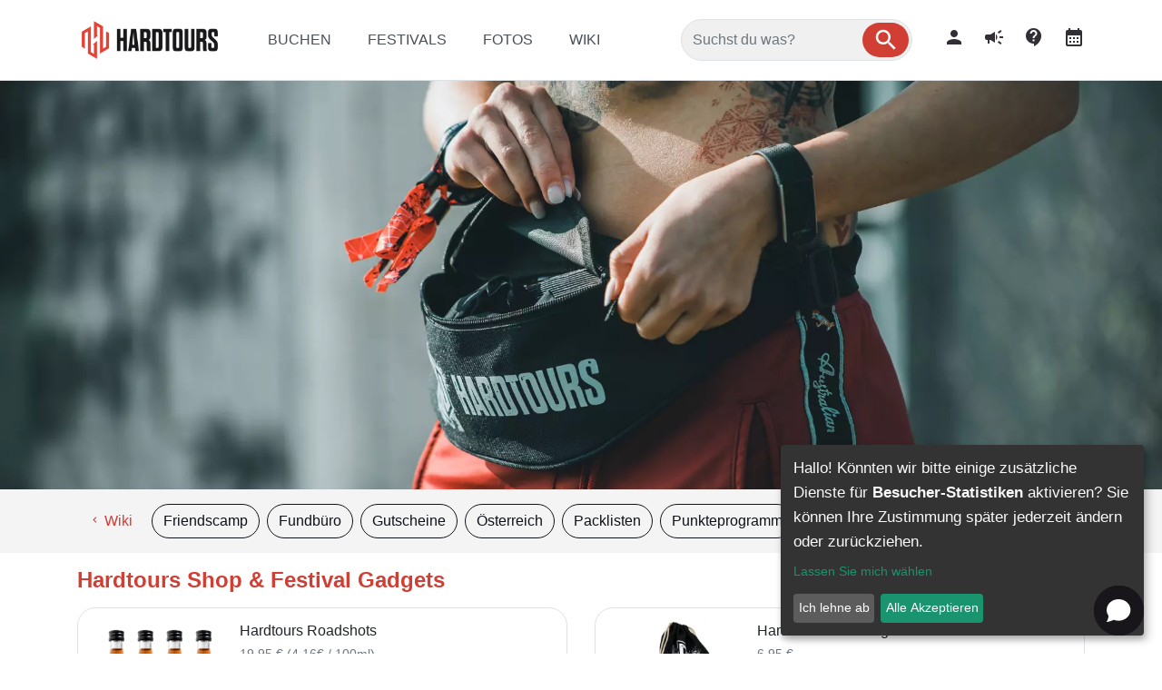

--- FILE ---
content_type: text/html;charset=UTF-8
request_url: https://iframe.hardtours.de/wiki/shop
body_size: 20610
content:
<?xml version="1.0" encoding="UTF-8"?>
<!DOCTYPE html>
<html xmlns="http://www.w3.org/1999/xhtml" lang="de"><head id="j_idt5"><link type="text/css" rel="stylesheet" href="/jakarta.faces.resource/primeicons/primeicons.css?ln=primefaces&amp;v=14.0.6&amp;e=14.0.6" /><script src="/jakarta.faces.resource/eNo9i0sOgCAMRE8E7rlN00AsFIp8FhgPrxF0NW_eZCQmcoC2GvlI-3p5CFAa6Dn9OheKdjp_dFvGNuO9VNMbcV3McA5CSTpSWsoxZWTBsDqKBLIqMBRRe3vsDa3sN9Q.js?ln=omnifaces.combined&amp;v=1765908336000" crossorigin="anonymous" integrity="sha384-892jNI/nSqjuS08B1UgTzokyBb7Z2cIp82ZMYNMJpQoozF3EEWuy1g+SxY2R/dSf"></script><link rel="stylesheet" href="/jakarta.faces.resource/eNpLLi62Ss5NzSvVSy4urgFiq-ycxKJ8OC8xJwfOzkgsSinJLy0qLjOCi-UmlqQWZSZiUQQm4MIpQHUFmcnZqUUgIQDo3C8x.css?ln=omnifaces.combined&amp;v=1765908336000" crossorigin="anonymous" integrity="sha384-slqLnjhlefecLUrRXKrivjzSlZrOCSlz4EBkuCkCEVStxzTJ3BC3Lv5uQRmXNjGY" /><link rel="stylesheet" href="/jakarta.faces.resource/mytheme.css?ln=css" /><script src="/jakarta.faces.resource/validation/validation.js?ln=primefaces&amp;v=14.0.6&amp;e=14.0.6"></script><script src="/jakarta.faces.resource/locales/locale-de.js?ln=primefaces&amp;v=14.0.6&amp;e=14.0.6"></script><script type="text/javascript">if(window.PrimeFaces){PrimeFaces.settings.locale='de';PrimeFaces.settings.viewId='/content/article/article.xhtml';PrimeFaces.settings.contextPath='';PrimeFaces.settings.cookiesSecure=false;PrimeFaces.settings.cookiesSameSite='Strict';PrimeFaces.settings.validateEmptyFields=true;PrimeFaces.settings.considerEmptyStringNull=false;}</script>
    <meta name="viewport" content="width=device-width, initial-scale=1.0" />
    <link rel="shortcut icon" href="/pictures/favicon.ico" type="image/x-icon" />
    <link rel="alternate" type="application/rss+xml" title="RSS" href="/rss/feed/rss_feed.xml" />
    <meta name="viewport" content="width=device-width, initial-scale=1.0, user-scalable=no" />
                <link rel="canonical" href="https://iframe.hardtours.de/wiki/shop" />
    <title>
            Hardtours Shop &amp; Festival Gadgets
        </title>
    <meta name="seobility" content="b37eba27d8bc345db8ef6eea141bf072" />
        <script>
            // Set to the same value as the web property used on the site
            var gaProperty = 'GTM-5JCB2WT';
            // Disable tracking if the opt-out cookie exists.
            var disableStr = 'ga-disable-' + gaProperty;
            if (document.cookie.indexOf(disableStr + '=true') > -1) {
                window[disableStr] = true;
            }

            // Opt-out function
            function gaOptout() {
                document.cookie = disableStr + '=true; expires=Thu, 31 Dec 2099 23:59:59 UTC; path=/';
                window[disableStr] = true;
                alert('Das Tracking durch Google Analytics wurde in Ihrem Browser für diese Website deaktiviert.');
            }
        </script>
        <!-- Google Tag Manager -->
        <script data-type="application/javascript" type="text/plain" data-name="googleAnalytics">
            enableGoogleTagManager('GTM-5JCB2WT')

        </script>
        <!-- end of Google Tag Manager-->
            <meta name="keywords" content="Hardtours,
hardtours shop,
hardtours merch,
hardtours merchandise" />
            <meta name="description" content="Unser Merch ist nicht nur praktisch, sondern sieht auch noch gut aus. Ideal für alle HardTours Traveller und Fans." />
            <meta name="robots" content="INDEX,FOLLOW" /><!-- Meta Pixel Code -->
<script>
!function(f,b,e,v,n,t,s)
{if(f.fbq)return;n=f.fbq=function(){n.callMethod?
n.callMethod.apply(n,arguments):n.queue.push(arguments)};
if(!f._fbq)f._fbq=n;n.push=n;n.loaded=!0;n.version='2.0';
n.queue=[];t=b.createElement(e);t.async=!0;
t.src=v;s=b.getElementsByTagName(e)[0];
s.parentNode.insertBefore(t,s)}(window, document,'script',
'https://connect.facebook.net/en_US/fbevents.js');
fbq('init', '1161013924864650');
fbq('track', 'PageView');
</script>
<noscript><img height="1" width="1" style="display:none"
src="https://www.facebook.com/tr?id=1161013924864650&ev=PageView&noscript=1"
/></noscript>
<!-- End Meta Pixel Code -->




<script> window.chtlConfig = { chatbotId: "2524549654" } </script>
<script async data-id="2524549654" id="chtl-script" type="text/javascript" src="https://chatling.ai/js/embed.js"></script>

<!-- Google tag (gtag.js) -->
<script async src="https://www.googletagmanager.com/gtag/js?id=G-XVHPY579H1"></script>
<script>
  window.dataLayer = window.dataLayer || [];
  function gtag(){dataLayer.push(arguments);}
  gtag('js', new Date());

  gtag('config', 'G-XVHPY579H1');
</script>

<script src="https://webtoapp.design/static/js/app-helper.js"></script>

<script type="application/ld+json">
    {
      "@context": "https://schema.org",
      "@type": "Organization",
      "url": "https://www.hardtours.de",
      "logo": "https://fileserver.hardtours.de/images/2021/11/22/hardtours-logo.png"
    }
</script>



<script type="text/javascript">
(function() {
    window.sib = {
        equeue: [],
        client_key: "mfrq8loud5igdqd2to9ier6y"
    };
    /* OPTIONAL: email for identify request*/
    // window.sib.email_id = 'example@domain.com';
    window.sendinblue = {};
    for (var j = ['track', 'identify', 'trackLink', 'page'], i = 0; i < j.length; i++) {
    (function(k) {
        window.sendinblue[k] = function() {
            var arg = Array.prototype.slice.call(arguments);
            (window.sib[k] || function() {
                    var t = {};
                    t[k] = arg;
                    window.sib.equeue.push(t);
                })(arg[0], arg[1], arg[2], arg[3]);
            };
        })(j[i]);
    }
    var n = document.createElement("script"),
        i = document.getElementsByTagName("script")[0];
    n.type = "text/javascript", n.id = "sendinblue-js", n.async = !0, n.src = "https://sibautomation.com/sa.js?key=" + window.sib.client_key, i.parentNode.insertBefore(n, i), window.sendinblue.page();
})();
</script>
</head><body>
    <!-- Google Tag Manager (noscript) -->
    <noscript>
        <iframe data-name="googleAnalytics" data-src="https://www.googletagmanager.com/ns.html?id=GTM-5JCB2WT" height="0" width="0" style="display:none;visibility:hidden"></iframe>
    </noscript>
    <!-- End Google Tag Manager (noscript) -->
    
    
    <header><div class="header">

            <div class="headerRow2 d-md-none ">
                <div class="container">
                    <div class="row ">

                        <nav class="navbar navbar-light fixed-bottom navbar-expand-sm bg-white border-top px-0">

                            <div class="mx-2 collapse navbar-collapse" id="mobilemenuwhite">
                                        <div class="pt-2 pb-1">
        <div class="viewtemplateblock">
            <div class="viewtemplateblock_header">
                 <div class="viewtemplateblock_header_label">SUCHE
                 </div>
            </div>


            <div class="viewtemplateblock_content">
            <div class=" ">
<form id="row2center:searchForm" name="row2center:searchForm" method="post" action="/wiki/shop" enctype="application/x-www-form-urlencoded">
<input type="hidden" name="row2center:searchForm" value="row2center:searchForm" />

        <div class="searchButtonContainer border"><span id="row2center:searchForm:resultContainer"><input id="row2center:searchForm:hasResults" type="text" name="row2center:searchForm:hasResults" value="false" class="hasSearchResultsmobileNav d-none" /></span><input id="row2center:searchForm:inputsearch" type="text" name="row2center:searchForm:inputsearch" value="" class="form-control w99" onkeyup="mojarra.ab(this,event,'keyup','@this','row2center:searchForm:overlapPanel searchForm:resultContainer row2center:searchForm:resultContainer',{'onevent':function ondata(data){ if(data.status == 'success') {                 var value = $('.hasSearchResultsmobileNav').val();                 console.log('results:'+value);                 if (value === 'true'){                     $('#searchPanelmobileNav').dropdown();                     $('#searchPanelmobileNav').removeClass('d-none');                 }                 else {                  $('#searchPanelmobileNav').addClass('d-none');                  }                  $('#searchPanelmobileNav').dropdown('update');                     }},'delay':'100'})" data-popover-content="#overlay" data-toggle="dropdown" data-placement="bottom" placeholder="Suchst du was?" />
            <a class="searchButtonButton" role="button" data-toggle="dropdown" data-placement="bottom"><i class="material-icons md-30">search</i></a>
            <div id="searchPanelmobileNav" class="dropdown-menu searchPanelmobileNav blacklinks w-100 d-none rounded-lg"><div id="row2center:searchForm:overlapPanel" class="p-2">
                    <div class="popover-heading pb-2 text-center">
                    </div>
                    <div class="row no-gutters">
                        <div class="col-12 col-md-3">
                            <div class="nav flex-sm-column nav-pills" id="v-pills-tabmobileNav" role="tablist">
                            </div>
                        </div>
                        <div class="col-12 col-md-9 pt-2 pt-sm-0">
                            <div class="tab-content border-0 px-2" id="v-pills-tabContentmobileNav">
                            </div>
                        </div>
                    </div>
                    <script>
                        $('#v-pills-tabmobileNav a').on('click', function (e) {
                            e.preventDefault();
                            e.stopPropagation();
                            $(this).tab('show');
                            return false;
                        })
                        /**
                         * Hack because of fucking mobile redirect problems if in navbar.
                         */
                        $('#v-pills-tabContentmobileNav a').on('click', function (e) {
                            e.stopPropagation();
                            return true;
                        })
                    </script></div>
            </div>
        </div><input type="hidden" name="jakarta.faces.ViewState" id="j_id1:jakarta.faces.ViewState:0" value="-5469352871066272220:-3322866015072717451" autocomplete="off" />
</form>
            </div>
            </div>
        </div>
                                        </div>
            <div class=" "> <style>
.horizontalMobileMenu {width: 100%;}
.nav-item-mobile {padding-left:5px;color: rgba(255,255,255,.5);border-bottom: 1px solid rgba(255,255,255,.5);align-items:center;}
.nav-item-mobile:after {font-family: "Material Icons";content: '\e409';}
.nav-item-mobile:last-child {border-bottom: 0px;}
</style>

	
<ul class="navbar-nav mr-auto">

<div id="app-werbung" class="p-2 d-flex d-lg-none" style="background: #f4f4f4;align-items: center;justify-content: center;">
<div class="col-1 d-flex justify-content-center"><span id="close" onclick="this.parentNode.parentNode.remove(); return false;">x</span></div>
<div class="col-2 d-flex" style="justify-content:center;"><img src="https://fileserver.hardtours.de/images/2022/10/17/ht-app-icon.png" width="45px" height:"45px" class="rounded" style="background:#d13e34;" alt="Hardtours App" title="Hardtours App" /></div>
<div class="col-6"><p class="m-0" style="font-size: 12px;">Jetzt App installieren und schneller buchen</p></div>
<div class="col-3"><a href="https://webtoapp.design/apps/de/open_store_or_landing/1992" target="_blank" class="btn btn-dark">Zur App</a></div>
</div>


<li class="nav-item-mobile d-flex"><a class="nav-link w-100" href="/tours/all"><span class="">BUCHEN</span></a></li>
<li class="nav-item-mobile d-flex"><a class="nav-link w-100" href="/festivals"><span class="">FESTIVALS</span></a></li>
<li class="nav-item-mobile d-flex"><a class="nav-link w-100" href="/fotos"><span class="">FOTOS</span></a></li>
<li class="nav-item-mobile d-flex"><a class="nav-link w-100" href="/wiki"><span class="">WIKI</span></a></li>
<li class="nav-item-mobile d-flex"><a class="nav-link w-100" href="/news"><span class="">NEWS</span></a></li>
<li class="nav-item-mobile d-flex"><a class="nav-link w-100" href="/myprofile"><span class="">MEIN HARDTOURS</span></a></li>
<li class="nav-item-mobile d-flex"><a class="nav-link w-100" href="/hilfe"><span class="">HILFE-CENTER</span></a>
</li>
</ul>
            </div>

                            </div>

                            <div class="w-100 px-0 navbottommain">
                            <div id="zurueckButton" class="navbottomcol" style="border-right:1px solid #dee2e6!important;">
                                <a class="d-flex justify-content-center" onclick="goBack()"><span class="material-icons" style="font-size: 30px;color: rgba(0, 0, 0, 0.5);">chevron_left</span></a>
                            </div>
                                <script>
                                    function goBack() {
                                        window.history.back();
                                    }
                                    if (window.location.href === 'https://www.hardtours.de/') {
                                        document.getElementById('zurueckButton').style.display = 'none';
                                    }
                                </script>
                            <div class="d-flex navbottomcol" style="border-right:1px solid #dee2e6!important;">
                            <a class="navbottomtext" href="/">
                                <img src="https://fileserver.hardtours.de/images/2022/11/08/hardtours-logo-web-mobil.webp" alt="Hardtours Logo" title="Hardtours Logo" height="24" class="d-block" />Start
                            </a>
                            </div>
                            <div class="d-flex navbottomcol" style="border-right:1px solid #dee2e6!important;">
                            <a class="navbottomtext" href="/tours/all"><span style="font-size:24px;" class="d-block material-icons">directions_bus</span>Buchen</a>
                            </div>
                            <div class="d-flex navbottomcol" style="border-right:1px solid #dee2e6!important;">
                            <a class="navbottomtext" href="/festivals"><span style="font-size:24px;" class="d-block material-icons">festival</span>Festivals</a>
                            </div>
                            <div class="d-flex navbottomcol" style="border-right:1px solid #dee2e6!important;">

                            <a class="navbottomtext" href="/myprofile"><span style="font-size:24px;" class="d-block material-icons">person</span>Konto</a>
                            </div>
                            <div class="d-flex navbottomcol">
                            <button class="navbar-toggler collapsed p-0 border-0" type="button" data-toggle="collapse" data-target="#mobilemenuwhite" aria-controls="mobilemenuwhite" aria-expanded="false" aria-label="Toggle navigation">
                                <span class="my-1 mx-2 close">X</span>
                                <span class="navbar-toggler-icon"></span>
                            </button>
                            </div>
                            </div>


                        </nav>

                        <nav class="d-none navbar navbar-expand-lg fixed-top navbar-dark bg-dark border-bottom">
                            <div class="col-8 col-md-6 d-flex">
                                <button class="navbar-toggler collapsed p-0 border-0" type="button" data-toggle="collapse" data-target="#mobileMenuNav" aria-controls="mobileMenuNav" aria-expanded="false" aria-label="Toggle navigation">
                                    <span class="my-1 mx-2 close text-white">X</span>
                                    <span class="navbar-toggler-icon"></span>
                                </button>
                                <a class="ml-4" href="/">
                                    <img src="/pictures/logos/hardtourslogo2.png" alt="Hardtours Logo" title="Hardtours Logo" height="45" />
                                </a>
                            </div>
                            <div class="col-4 col-md-6">
                                <div class="d-flex justify-content-end ">
                                    <button id="searchMobileToggleButton" type="button" class="btn btn-outline-secondary" onclick="toggleSearchButton();"><img src="/jakarta.faces.resource/images/svg/ic_search_24px.svg" alt="Suche" height="24" />
                                    </button>
                                </div>
                            </div>
                            <div class="col-12">
                                <div id="searchButtonBarDiv" class="d-none mt-2 mb-2">
<form id="searchButtonMobile:searchForm" name="searchButtonMobile:searchForm" method="post" action="/wiki/shop" enctype="application/x-www-form-urlencoded">
<input type="hidden" name="searchButtonMobile:searchForm" value="searchButtonMobile:searchForm" />

        <div class="searchButtonContainer border"><span id="searchButtonMobile:searchForm:resultContainer"><input id="searchButtonMobile:searchForm:hasResults" type="text" name="searchButtonMobile:searchForm:hasResults" value="false" class="hasSearchResultsmobile d-none" /></span><input id="searchButtonMobile:searchForm:inputsearch" type="text" name="searchButtonMobile:searchForm:inputsearch" value="" class="form-control w99" onkeyup="mojarra.ab(this,event,'keyup','@this','searchButtonMobile:searchForm:overlapPanel searchForm:resultContainer searchButtonMobile:searchForm:resultContainer',{'onevent':function ondata(data){ if(data.status == 'success') {                 var value = $('.hasSearchResultsmobile').val();                 console.log('results:'+value);                 if (value === 'true'){                     $('#searchPanelmobile').dropdown();                     $('#searchPanelmobile').removeClass('d-none');                 }                 else {                  $('#searchPanelmobile').addClass('d-none');                  }                  $('#searchPanelmobile').dropdown('update');                     }},'delay':'100'})" data-popover-content="#overlay" data-toggle="dropdown" data-placement="bottom" placeholder="Suchst du was?" />
            <a class="searchButtonButton" role="button" data-toggle="dropdown" data-placement="bottom"><i class="material-icons md-30">search</i></a>
            <div id="searchPanelmobile" class="dropdown-menu searchPanelmobile blacklinks w-100 d-none rounded-lg"><div id="searchButtonMobile:searchForm:overlapPanel" class="p-2">
                    <div class="popover-heading pb-2 text-center">
                    </div>
                    <div class="row no-gutters">
                        <div class="col-12 col-md-3">
                            <div class="nav flex-sm-column nav-pills" id="v-pills-tabmobile" role="tablist">
                            </div>
                        </div>
                        <div class="col-12 col-md-9 pt-2 pt-sm-0">
                            <div class="tab-content border-0 px-2" id="v-pills-tabContentmobile">
                            </div>
                        </div>
                    </div>
                    <script>
                        $('#v-pills-tabmobile a').on('click', function (e) {
                            e.preventDefault();
                            e.stopPropagation();
                            $(this).tab('show');
                            return false;
                        })
                        /**
                         * Hack because of fucking mobile redirect problems if in navbar.
                         */
                        $('#v-pills-tabContentmobile a').on('click', function (e) {
                            e.stopPropagation();
                            return true;
                        })
                    </script></div>
            </div>
        </div><input type="hidden" name="jakarta.faces.ViewState" id="j_id1:jakarta.faces.ViewState:1" value="-5469352871066272220:-3322866015072717451" autocomplete="off" />
</form>
                                </div>
                            </div>

                        </nav>
                    </div>
                </div>
            </div>
            <div class="headerRow2 py-3 border-bottom d-none d-md-block">
                <div class="container">
                    <div class="row d-flex align-items-center">
                        <div class="col-2">
                            <a href="/"> <img src="https://fileserver.hardtours.de/images/2022/11/08/hardtours-logo-web.webp" alt="Hardtours Logo" title="Hardtours Logo" class="w-100" /></a>
                        </div>
                        <div class="col-5">
            <div class="row3left ">
    <div id="c-menu23" class="cmenu-wrapper">
        <ul class=" " id="c_idmenu23">
                    <li class="firstEntry ">
                        <a href="/tours/all"><span class="">BUCHEN</span></a>
                    </li>
                    <li class=" ">
                        <a href="/festivals"><span class="">FESTIVALS</span></a>
                            <ul class="ulsubmenu">
                                    <li class="lisubmenu">
                                        <a href="/festivals/kalender">Festival Kalender</a>
                                    </li>
                            </ul>
                    </li>
                    <li class=" ">
                        <a href="/Fotos"><span class="">FOTOS</span></a>
                    </li>
                    <li class="lastEntry ">
                        <a href="/wiki"><span class="">WIKI</span></a>
                            <ul class="ulsubmenu">
                                    <li class="lisubmenu">
                                        <a href="/wiki/fundbuero">Fundbüro</a>
                                    </li>
                                    <li class="lisubmenu">
                                        <a href="/wiki/gutscheine">Gutscheine</a>
                                    </li>
                                    <li class="lisubmenu">
                                        <a href="/wiki/vlog">Vlog</a>
                                    </li>
                                    <li class="lisubmenu">
                                        <a href="/wiki/packliste">Packliste</a>
                                    </li>
                                    <li class="lisubmenu">
                                        <a href="/wiki/gewinnspiel-teilnahme">Gewinnspiel Teilnahme</a>
                                    </li>
                                    <li class="lisubmenu">
                                        <a href="/wiki/shop">Shop</a>
                                    </li>
                                    <li class="lisubmenu">
                                        <a href="/wiki/austria">Österreich</a>
                                    </li>
                                    <li class="lisubmenu">
                                        <a href="/wiki/bustour-anfrage">Bustour Anfrage</a>
                                    </li>
                                    <li class="lisubmenu">
                                        <a href="/wiki/switzerland">Schweiz</a>
                                    </li>
                                    <li class="lisubmenu">
                                        <a href="/wiki/tourinfos">Tourinfos</a>
                                    </li>
                                    <li class="lisubmenu">
                                        <a href="/wiki/updates">Updates</a>
                                    </li>
                                    <li class="lisubmenu">
                                        <a href="/wiki/geschichte">Die Geschichte von Hardtours</a>
                                    </li>
                                    <li class="lisubmenu">
                                        <a href="/wiki/rechtzeitig-buchen">Rechtzeitig buchen</a>
                                    </li>
                                    <li class="lisubmenu">
                                        <a href="/wiki/whatsapp">WhatsApp Kanal</a>
                                    </li>
                                    <li class="lisubmenu">
                                        <a href="/bus-shuttle-anfrage">Bus Shuttle Anfrage</a>
                                    </li>
                                    <li class="lisubmenu">
                                        <a href="/wiki/friendscamp">Friendscamp</a>
                                    </li>
                                    <li class="lisubmenu">
                                        <a href="/punkteprogramm">Hardtours Punkteprogramm</a>
                                    </li>
                            </ul>
                    </li>
        </ul>
    </div>
            </div>
                        </div>
                        <div class="col-3 row2center">
        <div class="viewtemplateblock">
            <div class="viewtemplateblock_header">
                 <div class="viewtemplateblock_header_label">SUCHE
                 </div>
            </div>


            <div class="viewtemplateblock_content">
            <div class=" ">
<form id="searchForm" name="searchForm" method="post" action="/wiki/shop" enctype="application/x-www-form-urlencoded">
<input type="hidden" name="searchForm" value="searchForm" />

        <div class="searchButtonContainer border"><span id="searchForm:resultContainer"><input id="searchForm:hasResults" type="text" name="searchForm:hasResults" value="false" class="hasSearchResults d-none" /></span><input id="searchForm:inputsearch" type="text" name="searchForm:inputsearch" value="" class="form-control w99" onkeyup="mojarra.ab(this,event,'keyup','@this','searchForm:overlapPanel searchForm:resultContainer searchForm:resultContainer',{'onevent':function ondata(data){ if(data.status == 'success') {                 var value = $('.hasSearchResults').val();                 console.log('results:'+value);                 if (value === 'true'){                     $('#searchPanel').dropdown();                     $('#searchPanel').removeClass('d-none');                 }                 else {                  $('#searchPanel').addClass('d-none');                  }                  $('#searchPanel').dropdown('update');                     }},'delay':'100'})" data-popover-content="#overlay" data-toggle="dropdown" data-placement="bottom" placeholder="Suchst du was?" />
            <a class="searchButtonButton" role="button" data-toggle="dropdown" data-placement="bottom"><i class="material-icons md-30">search</i></a>
            <div id="searchPanel" class="dropdown-menu searchPanel blacklinks w-100 d-none rounded-lg"><div id="searchForm:overlapPanel" class="p-2">
                    <div class="popover-heading pb-2 text-center">
                    </div>
                    <div class="row no-gutters">
                        <div class="col-12 col-md-3">
                            <div class="nav flex-sm-column nav-pills" id="v-pills-tab" role="tablist">
                            </div>
                        </div>
                        <div class="col-12 col-md-9 pt-2 pt-sm-0">
                            <div class="tab-content border-0 px-2" id="v-pills-tabContent">
                            </div>
                        </div>
                    </div>
                    <script>
                        $('#v-pills-tab a').on('click', function (e) {
                            e.preventDefault();
                            e.stopPropagation();
                            $(this).tab('show');
                            return false;
                        })
                        /**
                         * Hack because of fucking mobile redirect problems if in navbar.
                         */
                        $('#v-pills-tabContent a').on('click', function (e) {
                            e.stopPropagation();
                            return true;
                        })
                    </script></div>
            </div>
        </div><input type="hidden" name="jakarta.faces.ViewState" id="j_id1:jakarta.faces.ViewState:2" value="-5469352871066272220:-3322866015072717451" autocomplete="off" />
</form>
            </div>
            </div>
        </div>
                        </div>

                        <div class="col-2 text-right mainmenu-icons">

                            <a href="/myprofile"><span style="font-size:24px;" class="material-icons">person</span></a>
                            <a href="/news"><span style="font-size:24px;" class="ml-3 material-icons">campaign</span></a>
                            <a href="/hilfe"><span style="font-size:24px;" class="ml-3 material-icons">contact_support</span></a>
                            <a href="/festivals/kalender"><span style="font-size:24px;" class="ml-3 material-icons">calendar_month</span></a>

                        </div>
                    </div>
                </div>
            </div>
            <div class="headerRow3 d-none">
                <div class="container">
                    <div class="row">
                        <div class="column col-md-6 row3left ">
            <div class="row3left ">
    <div id="c-menu23" class="cmenu-wrapper">
        <ul class=" " id="c_idmenu23">
                    <li class="firstEntry ">
                        <a href="/tours/all"><span class="">BUCHEN</span></a>
                    </li>
                    <li class=" ">
                        <a href="/festivals"><span class="">FESTIVALS</span></a>
                            <ul class="ulsubmenu">
                                    <li class="lisubmenu">
                                        <a href="/festivals/kalender">Festival Kalender</a>
                                    </li>
                            </ul>
                    </li>
                    <li class=" ">
                        <a href="/Fotos"><span class="">FOTOS</span></a>
                    </li>
                    <li class="lastEntry ">
                        <a href="/wiki"><span class="">WIKI</span></a>
                            <ul class="ulsubmenu">
                                    <li class="lisubmenu">
                                        <a href="/wiki/fundbuero">Fundbüro</a>
                                    </li>
                                    <li class="lisubmenu">
                                        <a href="/wiki/gutscheine">Gutscheine</a>
                                    </li>
                                    <li class="lisubmenu">
                                        <a href="/wiki/vlog">Vlog</a>
                                    </li>
                                    <li class="lisubmenu">
                                        <a href="/wiki/packliste">Packliste</a>
                                    </li>
                                    <li class="lisubmenu">
                                        <a href="/wiki/gewinnspiel-teilnahme">Gewinnspiel Teilnahme</a>
                                    </li>
                                    <li class="lisubmenu">
                                        <a href="/wiki/shop">Shop</a>
                                    </li>
                                    <li class="lisubmenu">
                                        <a href="/wiki/austria">Österreich</a>
                                    </li>
                                    <li class="lisubmenu">
                                        <a href="/wiki/bustour-anfrage">Bustour Anfrage</a>
                                    </li>
                                    <li class="lisubmenu">
                                        <a href="/wiki/switzerland">Schweiz</a>
                                    </li>
                                    <li class="lisubmenu">
                                        <a href="/wiki/tourinfos">Tourinfos</a>
                                    </li>
                                    <li class="lisubmenu">
                                        <a href="/wiki/updates">Updates</a>
                                    </li>
                                    <li class="lisubmenu">
                                        <a href="/wiki/geschichte">Die Geschichte von Hardtours</a>
                                    </li>
                                    <li class="lisubmenu">
                                        <a href="/wiki/rechtzeitig-buchen">Rechtzeitig buchen</a>
                                    </li>
                                    <li class="lisubmenu">
                                        <a href="/wiki/whatsapp">WhatsApp Kanal</a>
                                    </li>
                                    <li class="lisubmenu">
                                        <a href="/bus-shuttle-anfrage">Bus Shuttle Anfrage</a>
                                    </li>
                                    <li class="lisubmenu">
                                        <a href="/wiki/friendscamp">Friendscamp</a>
                                    </li>
                                    <li class="lisubmenu">
                                        <a href="/punkteprogramm">Hardtours Punkteprogramm</a>
                                    </li>
                            </ul>
                    </li>
        </ul>
    </div>
            </div>
                        </div>
                        <div class="column col-md-6 row3right text-right pt-3 ">
            <div class=" ">
    <div id="c-menu27" class="cmenu-wrapper">
        <ul class=" " id="c_idmenu27">
                    <li class="firstEntry ">
                        <a href="/news">
                                <img src="/res/shop/2020/10/5/545eb98f1bd0b0ab.png" title="3 Zeile Nav Rechts" alt="3 Zeile Nav Rechts Bild" width="20" height="20" class="cmenuimage" /><span class="cmenulinkwithimage">NEWS</span></a>
                    </li>
                    <li class=" ">
                        <a href="/hilfe">
                                <img src="/res/shop/2022/7/6/00c980a576079a8e.svg" title="3 Zeile Nav Rechts" alt="3 Zeile Nav Rechts Bild" width="20" height="20" class="cmenuimage" /><span class="cmenulinkwithimage">HILFE</span></a>
                            <ul class="ulsubmenu">
                                    <li class="lisubmenu">
                                        <a href="/hilfe/haltestellen">Haltestellen</a>
                                    </li>
                                    <li class="lisubmenu">
                                        <a href="/hilfe/abfahrtszeiten">Abfahrtszeiten</a>
                                    </li>
                                    <li class="lisubmenu">
                                        <a href="/hilfe/zusammensitzen">Zusammensitzen</a>
                                    </li>
                                    <li class="lisubmenu">
                                        <a href="/hilfe/stornieren">Stornieren</a>
                                    </li>
                                    <li class="lisubmenu">
                                        <a href="/hilfe/bezahlen">Bezahlen</a>
                                    </li>
                                    <li class="lisubmenu">
                                        <a href="/hilfe/umbuchen">Umbuchen</a>
                                    </li>
                                    <li class="lisubmenu">
                                        <a href="/hilfe/rabatte">Rabatte</a>
                                    </li>
                                    <li class="lisubmenu">
                                        <a href="/hilfe/tickets">Tickets</a>
                                    </li>
                                    <li class="lisubmenu">
                                        <a href="/hilfe/warteliste">Warteliste</a>
                                    </li>
                                    <li class="lisubmenu">
                                        <a href="/hilfe/gepaeck">Gepäck</a>
                                    </li>
                                    <li class="lisubmenu">
                                        <a href="/hilfe/gutscheine">Gutscheine</a>
                                    </li>
                                    <li class="lisubmenu">
                                        <a href="/hilfe/kundenkonto">Kundenkonto</a>
                                    </li>
                                    <li class="lisubmenu">
                                        <a href="/hilfe/abfahrtsorte">Abfahrtsorte</a>
                                    </li>
                                    <li class="lisubmenu">
                                        <a href="/hilfe/zeitplanung">Zeitplanung</a>
                                    </li>
                                    <li class="lisubmenu">
                                        <a href="/hilfe/registrierung">Registrierung</a>
                                    </li>
                                    <li class="lisubmenu">
                                        <a href="/hilfe/mindestalter">Mindestalter</a>
                                    </li>
                                    <li class="lisubmenu">
                                        <a href="/hilfe/wunschort">Wunschort</a>
                                    </li>
                                    <li class="lisubmenu">
                                        <a href="/hilfe/problem-melden">Problem melden</a>
                                    </li>
                                    <li class="lisubmenu">
                                        <a href="/extras">Hilfe Center - Extras</a>
                                    </li>
                                    <li class="lisubmenu">
                                        <a href="/punkte">Hardtours Punkte</a>
                                    </li>
                            </ul>
                    </li>
                    <li class="lastEntry ">
                        <a href="/hilfe/rabatte">
                                <img src="/res/shop/2017/10/2/dafa4e9e0f469e5f.svg" title="3 Zeile Nav Rechts" alt="3 Zeile Nav Rechts Bild" width="20" height="20" class="cmenuimage" /><span class="cmenulinkwithimage">RABATTE</span></a>
                    </li>
        </ul>
    </div>
            </div>
                        </div>
                    </div>
                </div>
            </div></div>
    </header>
    <a href="#top"></a>
    <div class="mainContent clearfix">
                <div class="bg-full-nav p-0">
            <div class=" "><style>
.videoheader {width:50%;}
.videoheader iframe {border-radius:1.25rem !important;}
@media (max-width: 767px){
.videoheader {width:100%;}
}
</style>

    
    

    
    
            </div>
            <div class=" "><style>
.videoheader {width:50%;}
.videoheader iframe {border-radius:1.25rem !important;}
@media (max-width: 767px){
.videoheader {width:100%;}
}
</style>

    
    

    
    
            </div>
            <div class=" "><style>
.videoheader {width:50%;}
.videoheader iframe {border-radius:1.25rem !important;}
@media (max-width: 767px){
.videoheader {width:100%;}
}
</style>

    
    

    
    
            </div>
            <div class=" "> <div class="center" id="header-wiki">
<div class="justify-content-center" style="position:relative;">
<img src="https://fileserver.hardtours.de/images/2023/02/17/fullheaderbus.webp" alt="Hardtours - Wiki" title="Hardtours - Wiki" class="w-100 imgheader" />
</div>
</div>
            </div>
            <div class=" "> <style>
#header-wiki {display:none;}
</style>

<div class="center">
<div class="justify-content-center" style="position:relative;">
<img src="https://fileserver.hardtours.de/images/2023/02/28/shop.webp" alt="Hardtours - Shop" title="Hardtours - Shop" class="w-100 imgheader" />
</div>
</div>
            </div>
            <div class=" "><style>
.videoheader {width:50%;}
.videoheader iframe {border-radius:1.25rem !important;}
@media (max-width: 767px){
.videoheader {width:100%;}
}
</style>

    
    

    
    
            </div>
            <div class=" "><style>
.videoheader {width:50%;margin-left:auto;margin-right:auto;}
.videoheader iframe {border-radius:1.25rem !important;}
@media (max-width: 767px){
.videoheader {width:100%;}
}
</style>

    
    

    
    
            </div>
            <div class=" "> <style>
.nav-item-sub {display:inline-block;vertical-align:middle;}
#app-werbung {display:none !important;}
</style>

<div class="col-12 d-none d-lg-flex container">
<div class="my-3">
<ul class="nav nav-pills">
<li class="mr-2" id="alleLink"><a href="/wiki" class="btn btn-link rounded-lg"><span class="material-icons">chevron_left</span> Wiki</a></li>
<li class="mr-2"><a href="/wiki/friendscamp" class="btn btn-outline-dark rounded-lg">Friendscamp</a></li>
<li class="mr-2"><a href="/wiki/fundbuero" class="btn btn-outline-dark rounded-lg">Fundbüro</a></li>
<li class="mr-2"><a href="/wiki/gutscheine" class="btn btn-outline-dark rounded-lg">Gutscheine</a></li>
<li class="mr-2"><a href="/wiki/austria" class="btn btn-outline-dark rounded-lg">Österreich</a></li>
<li class="mr-2"><a href="/wiki/packliste" class="btn btn-outline-dark rounded-lg">Packlisten</a></li>
<li class="mr-2"><a href="/wiki/punkteprogramm" class="btn btn-outline-dark rounded-lg">Punkteprogramm</a></li>
<li class="mr-2"><a href="/wiki/rechtzeitig-buchen" class="btn btn-outline-dark rounded-lg">Rechtzeitig buchen</a></li>

<li class="mr-2">
<a class="btn btn-outline-dark rounded-lg" data-toggle="dropdown" href="#" role="button" aria-expanded="false"><span class="material-icons">more_vert</span> Mehr</a>
<div class="dropdown-menu rounded-lg">
<a href="/wiki/switzerland" class="dropdown-item">Schweiz</a>
<a href="/wiki/shop" class="dropdown-item">Shop</a>
<a href="/wiki/tourinfos" class="dropdown-item">Tourinfos</a>
<a href="/wiki/updates" class="dropdown-item">Updates</a>
<a href="/wiki/vlog" class="dropdown-item">Vlogs</a>
<a href="/wiki/whatsapp" class="dropdown-item">WhatsApp Kanal</a>
<a href="/hilfe" class="dropdown-item">Hilfe Center</a>
</div>
</li>
</ul>
</div>
</div>


<div class="col-12 d-lg-none p-0">
<div class="d-flex container example-one text-center py-3">
<header class="example-one-header scroll">
<nav class="vertical-align-middle">		
<span id="alleLinkmobil" class="nav-item-sub mx-1"><a href="/wiki" class="btn btn-link rounded-lg"><span class="material-icons">chevron_left</span> Wiki</a></span>
<span class="nav-item-sub mx-1"><a href="/wiki/friendscamp" class="btn btn-outline-dark rounded-lg">Friendscamp</a></span>
<span class="nav-item-sub mx-1"><a href="/wiki/fundbuero" class="btn btn-outline-dark rounded-lg">Fundbüro</a></span>
<span class="nav-item-sub mx-1"><a href="/wiki/gutscheine" class="btn btn-outline-dark rounded-lg">Gutscheine</a></span>
<span class="nav-item-sub mx-1"><a href="/wiki/austria" class="btn btn-outline-dark rounded-lg">Österreich</a></span>
<span class="nav-item-sub mx-1"><a href="/wiki/packliste" class="btn btn-outline-dark rounded-lg">Packlisten</a></span>
<span class="nav-item-sub mx-1"><a href="/wiki/punkteprogramm" class="btn btn-outline-dark rounded-lg">Punkteprogramm</a></span>
<span class="nav-item-sub mx-1"><a href="/wiki/rechtzeitig-buchen" class="btn btn-outline-dark rounded-lg">Rechtzeitig buchen</a></span>
<span class="nav-item-sub mx-1"><a href="/wiki/switzerland" class="btn btn-outline-dark rounded-lg">Schweiz</a></span>
<span class="nav-item-sub mx-1"><a href="/wiki/shop" class="btn btn-outline-dark rounded-lg">Shop</a></span>
<span class="nav-item-sub mx-1"><a href="/wiki/tourinfos" class="btn btn-outline-dark rounded-lg">Tourinfos</a></span>
<span class="nav-item-sub mx-1"><a href="/wiki/updates" class="btn btn-outline-dark rounded-lg">Updates</a></span>
<span class="nav-item-sub mx-1"><a href="/wiki/vlog" class="btn btn-outline-dark rounded-lg">Vlogs</a></span>
<span class="nav-item-sub mx-1"><a href="/wiki/whatsapp" class="btn btn-outline-dark rounded-lg">WhatsApp Kanal</a></span>
<span class="nav-item-sub mx-1"><a href="/hilfe" class="btn btn-outline-dark rounded-lg">Hilfe Center</a></span>
</nav>
</header>
</div>
</div>


<script>
  // Prüfe, ob die Seite "/wiki" im aktuellen Pfad enthalten ist
  if (window.location.pathname === '/wiki') {
    // Verstecke das Element mit der ID "alleLink"
    document.getElementById('alleLink').style.display = 'none';
	document.getElementById('alleLinkmobil').style.display = 'none';
  }
</script>

            </div>
                </div>

                <div class="" style="background:none;">
                    <div class="container">

                        <div class="row d-none">
                            <div class="col-md-12">
            Hardtours Shop &amp; Festival Gadgets
            
                            </div>
                        </div>

                        <div class="row">
                            <div class="col-12 secondheaderrow mt-3">
                                <div class="d-flex align-items-center">
                                    <div class="mr-auto"><h1>
            Hardtours Shop &amp; Festival Gadgets
            </h1></div>
                                    <div class="ml-auto"></div>
                                </div>
                            </div>
                        </div>

                    </div>
                </div>
        <div class="container">

        </div>
            <div class="container">
                <div class="row">

                    <div class="column col">
            <div class="card mb-3">
                <div class="card-body articledescription"><div class="row mb-5">

<div class="col-12 col-lg-6">
<div class="border rounded p-2 mb-3">
<div class="card-body-fotos p-1">
<a class="vvk" data-toggle="modal" data-target="#roadshots">
<div class="d-flex">
<div>
<img src="https://fileserver.hardtours.de/images/2023/12/04/roadshots.webp" alt="Hardtours Roadshots" title="Hardtours Roadshots" width="100%" class="fotos lazyload" />
</div>
<div class="ml-2 flex-grow-1">
<p class="event">Hardtours Roadshots</p>
<p class="guide pt-1">19,95 € (4,16€ / 100ml)<BR/>
<small>zzgl. Versandkosten</small>
</p>
</div>
<div class="col-1 p-0 arrow">
<span class="material-icons" style="margin-left:-5px;">keyboard_arrow_right</span>
</div>
</div>
</a>
</div>
</div>
</div>

<div class="col-12 col-lg-6">
<div class="border rounded p-2 mb-3">
<div class="card-body-fotos p-1">
<a class="vvk" data-toggle="modal" data-target="#travelbagschwarz">
<div class="d-flex">
<div>
<img src="https://fileserver.hardtours.de/images/2020/04/06/ht-travelbag-schwarz.md.jpg" alt="Hardtours Travelbag schwarz" title="Hardtours Travelbag schwarz" width="100%" class="fotos lazyload" />
</div>
<div class="ml-2 flex-grow-1">
<p class="event">Hardtours Travelbag schwarz</p>
<p class="guide pt-1">6,95 €<BR/>
<small>zzgl. Versandkosten</small>
</p>
</div>
<div class="col-1 p-0 arrow">
<span class="material-icons" style="margin-left:-5px;">keyboard_arrow_right</span>
</div>
</div>
</a>
</div>
</div>
</div>

<div class="col-12 col-lg-6">
<div class="border rounded p-2 mb-3">
<div class="card-body-fotos p-1">
<a class="vvk" data-toggle="modal" data-target="#travelbagrot">
<div class="d-flex">
<div>
<img src="https://fileserver.hardtours.de/images/2020/04/06/ht-travelbag-rot.md.jpg" alt="Hardtours Travelbag rot" title="Hardtours Travelbag rot" width="100%" class="fotos lazyload" />
</div>
<div class="ml-2 flex-grow-1">
<p class="event">Hardtours Travelbag rot</p>
<p class="guide pt-1">6,95 €<BR/>
<small>zzgl. Versandkosten</small>
</p>
</div>
<div class="col-1 p-0 arrow">
<span class="material-icons" style="margin-left:-5px;">keyboard_arrow_right</span>
</div>
</div>
</a>
</div>
</div>
</div>

<div class="col-12 col-lg-6">
<div class="border rounded p-2 mb-3">
<div class="card-body-fotos p-1">
<a class="vvk" data-toggle="modal" data-target="#bauchtasche">
<div class="d-flex">
<div>
<img src="https://fileserver.hardtours.de/images/2020/04/06/ht-bauchtasche.md.jpg" alt="Hardtours Bauchtasche" title="Hardtours Bauchtasche" width="100%" class="fotos lazyload" />
</div>
<div class="ml-2 flex-grow-1">
<p class="event">Hardtours Bauchtasche</p>
<p class="landing mb-0">11,95 €<BR/>
<small>zzgl. Versandkosten</small><BR/>
<small class="bg-primary text-white p-2">AUSVERKAUFT</small>
</p>
</div>
<div class="col-1 p-0 arrow">
<span class="material-icons" style="margin-left:-5px;">keyboard_arrow_right</span>
</div>
</div>
</a>
</div>
</div>
</div>

<div class="col-12 col-lg-6">
<div class="border rounded p-2 mb-3">
<div class="card-body-fotos p-1">
<a class="vvk" href="/wiki/gutscheine">
<div class="d-flex">
<div>
<img src="https://fileserver.hardtours.de/images/2023/07/04/gutschein-limited-edition.webp" alt="Hardtours Gutscheine" title="Hardtours Gutscheine" width="100%" class="fotos lazyload" />
</div>
<div class="ml-2 flex-grow-1">
<p class="event">Hardtours Gutscheine</p>
<p class="landing mb-0">ab 25,00 €<BR/>
<small>zzgl. Versandkosten</small>
</p>
</div>
<div class="col-1 p-0 arrow">
<span class="material-icons" style="margin-left:-5px;">keyboard_arrow_right</span>
</div>
</div>
</a>
</div>
</div>
</div>

<div class="col-12 text-center">

<h3 class="landing">Hinweis:</h3>
<p class="guide pt-1">Beim Buchen einer Bustour kannst du unsere Merchandise Artikel optional mitbestellen. Du erhältst deine Bestellung dann am Tag der Fahrt im Bus. In Kombination mit einer Bustour bekommst du unsere Artikel zu einem vergünstigten Preis.</p>
</div>

</div>


<div class="row bg-full mt-5 px-4">
<div class="col-12 text-left p-0">
	
<h2 class="landing text-center">Praktische Festival Gadgets</h2>	

<div class="col-12">
<div class="card clanding mb-3">
<div class="card-body text-center">

<div class="row m-0">
<div class="col-12 col-lg-3 mb-1">	
<a href="https://www.amazon.de/shop/hardtours?listId=ORQKUP8KKSE5&ref=exp_hardtours_vl_vv_d" target="_blank">
<img src="https://fileserver.hardtours.de/images/2021/07/30/shop-camping.jpg" alt="HardTours Amazon Shop" title="HardTours Amazon Shop" width="100%" />
</a>
</div>

<div class="col-12 col-lg-3 mb-1">	
<a href="https://www.amazon.de/shop/hardtours?listId=LCD0UYC63WJV&ref=exp_hardtours_vl_vv_d" target="_blank">
<img src="https://fileserver.hardtours.de/images/2021/07/30/shop-festivals.jpg" alt="HardTours Amazon Shop" title="HardTours Amazon Shop" width="100%" />
</a>
</div>

<div class="col-12 col-lg-3 mb-1">	
<a href="https://www.amazon.de/shop/hardtours?listId=ICQFD6RQD9DP&ref=exp_hardtours_vl_vv_d" target="_blank">
<img src="https://fileserver.hardtours.de/images/2021/07/30/shop-reiseapotheke.jpg" alt="HardTours Amazon Shop" title="HardTours Amazon Shop" width="100%" />
</a>
</div>

<div class="col-12 col-lg-3 mb-1">	
<a href="https://www.amazon.de/shop/hardtours?listId=WZ59ED6IJCLI&ref=exp_hardtours_vl_vv_d" target="_blank">
<img src="https://fileserver.hardtours.de/images/2021/07/30/shop-busreisen.jpg" alt="HardTours Amazon Shop" title="HardTours Amazon Shop" width="100%" />
</a>
</div>
</div>

<small>Besuch doch mal unseren Amazon Shop. Wir haben für dich viele praktische Artikel zum Thema Festivals, Camping und Busreisen zusammengestellt.</small>

</div>
</div>
</div>
</div>
</div>



<!-- Modal -->
<div class="modal fade" id="roadshots" tabindex="-1" role="dialog" aria-labelledby="exampleModalLabel" aria-hidden="true">
  <div class="modal-dialog" role="document">
    <div class="modal-content">
      <div class="modal-header">
        <h4 class="modal-title" id="exampleModalLabel">Hardtours Roadshots</h4>
        <button type="button" class="close" data-dismiss="modal" aria-label="Close">
          <span aria-hidden="true">&times;</span>
        </button>
      </div>
      <div class="modal-body">
		<img src="https://fileserver.hardtours.de/images/2023/12/04/roadshots.webp" alt="Hardtours Roadshots" title="Hardtours Roadshots" width="100%" />  
		<p class="guide pt-1">
		<ul class="shop">
		<li>Kirsche meets Granatapfel</li>
		<li>exklusive HardTours Roadshots</li>
		<li>Partybox mit 24 Fläschchen</li>
		<li>je Fläschschen: 0,02l</li>
		<li>Likör: 15% vol</li></ul>
		<small>Ab 18! Dieses Produkt enthält Alkohol und darf nicht an Personen unter dem gesetzlichen Mindestalter abgegeben werden. Eine Lieferung an Minderjährige ist nicht möglich. Mit Ihrer Bestellung bestätigen Sie, dass Sie das gesetzlich vorgeschriebene Mindestalter haben. Bitte seien Sie verantwortungsvoll im Umgang mit diesem Artikel. Weitere Informationen unter kenn-dein-limit.info</small>
	</p>
      </div>
      <div class="modal-footer">
        <button type="button" class="btn btn-secondary" data-dismiss="modal">Zurück</button>
        <a href="mailto:info@hardtours.de" target="_blank"><button type="button" class="btn btn-primary">Per Mail bestellen</button></a>
      </div>
    </div>
  </div>
</div>
<!-- Modal -->

<!-- Modal -->
<div class="modal fade" id="baumwollmasken" tabindex="-1" role="dialog" aria-labelledby="exampleModalLabel" aria-hidden="true">
  <div class="modal-dialog" role="document">
    <div class="modal-content">
      <div class="modal-header">
        <h4 class="modal-title" id="exampleModalLabel">Hardtours Baumwollmasken</h4>
        <button type="button" class="close" data-dismiss="modal" aria-label="Close">
          <span aria-hidden="true">&times;</span>
        </button>
      </div>
      <div class="modal-body">
		<img src="https://fileserver.hardtours.de/images/2020/05/04/hardtours-baumwollmaske-farben.md.jpg" alt="Hardtours Baumwollmasken" title="Hardtours Baumwollmasken" width="100%" />  
		<p class="guide pt-1">
		<ul class="shop">
			<li>2 verschiedene Größen: Damen oder Herren</li>
			<li>5 Farben: schwarz, rot, petrol, lila, rosa</li> 
			<li>Material: 100% Baumwolle, Robuste Gummibänder</li>
			<li>Jede Maske entsteht in Handarbeit</li>
		</ul>
			<small>Hinweis: Dies ist eine allgemein verwendbare Gesichtsmaske. Diese Maske ist weder ein medizinisches Gerät noch eine persönliche Schutzausrüstung. Es ist nicht für den Einsatz im Gesundheitswesen vorgesehen und es ist nicht erwiesen, dass es die Übertragung von Krankheiten verringert</small>
		</p>
      </div>
      <div class="modal-footer">
        <button type="button" class="btn btn-secondary" data-dismiss="modal">Zurück</button>
        <a href="mailto:info@hardtours.de" target="_blank"><button type="button" class="btn btn-primary">Per Mail bestellen</button></a>
      </div>
    </div>
  </div>
</div>
<!-- Modal -->

<!-- Modal -->
<div class="modal fade" id="travelbagschwarz" tabindex="-1" role="dialog" aria-labelledby="exampleModalLabel" aria-hidden="true">
  <div class="modal-dialog" role="document">
    <div class="modal-content">
      <div class="modal-header">
        <h4 class="modal-title" id="exampleModalLabel">Hardtours Travel Bag schwarz</h4>
        <button type="button" class="close" data-dismiss="modal" aria-label="Close">
          <span aria-hidden="true">&times;</span>
        </button>
      </div>
      <div class="modal-body">
		<img src="https://fileserver.hardtours.de/images/2020/04/06/ht-travelbag-schwarz.md.jpg" alt="Hardtours Travel Bag schwarz" title="Hardtours Travel Bag schwarz" width="100%" />  
		<p class="guide pt-1">
		<ul class="shop"><li>Maße: ca. 37 x 46 cm</li> 
		<li>Volumen: ca. 12 Liter</li> 
		<li>Grammatur: 140 g/m²</li> 
		<li>Material: 100% Baumwolle, Robuste Zugbänder</li> 
		<li>Zertifizierung: Faire Arbeitsbedingungen</li>  
		<li>Pflegehinweis: nicht waschbar</li></ul>
		</p>
      </div>
      <div class="modal-footer">
        <button type="button" class="btn btn-secondary" data-dismiss="modal">Zurück</button>
        <a href="mailto:info@hardtours.de" target="_blank"><button type="button" class="btn btn-primary">Per Mail bestellen</button></a>
      </div>
    </div>
  </div>
</div>
<!-- Modal -->

<!-- Modal -->
<div class="modal fade" id="travelbagrot" tabindex="-1" role="dialog" aria-labelledby="exampleModalLabel" aria-hidden="true">
  <div class="modal-dialog" role="document">
    <div class="modal-content">
      <div class="modal-header">
        <h4 class="modal-title" id="exampleModalLabel">Hardtours Travel Bag rot</h4>
        <button type="button" class="close" data-dismiss="modal" aria-label="Close">
          <span aria-hidden="true">&times;</span>
        </button>
      </div>
      <div class="modal-body">
		<img src="https://fileserver.hardtours.de/images/2020/04/06/ht-travelbag-rot.md.jpg" alt="Hardtours Travel Bag rot" title="Hardtours Travel Bag rot" width="100%" />  
		<p class="guide pt-1">
		<ul class="shop"><li>Maße: ca. 37 x 46 cm</li> 
		<li>Volumen: ca. 12 Liter</li>  
		<li>Grammatur: 140 g/m²</li>  
		<li>Material: 100% Baumwolle, Robuste Zugbänder</li>  
		<li>Zertifizierung: Faire Arbeitsbedingungen</li>  
		<li>Pflegehinweis: nicht waschbar</li></ul>
		</p>
      </div>
      <div class="modal-footer">
        <button type="button" class="btn btn-secondary" data-dismiss="modal">Zurück</button>
        <a href="mailto:info@hardtours.de" target="_blank"><button type="button" class="btn btn-primary">Per Mail bestellen</button></a>
      </div>
    </div>
  </div>
</div>
<!-- Modal -->

<!-- Modal -->
<div class="modal fade" id="bauchtasche" tabindex="-1" role="dialog" aria-labelledby="exampleModalLabel" aria-hidden="true">
  <div class="modal-dialog" role="document">
    <div class="modal-content">
      <div class="modal-header">
        <h4 class="modal-title" id="exampleModalLabel">Hardtours Bauchtasche</h4>
        <button type="button" class="close" data-dismiss="modal" aria-label="Close">
          <span aria-hidden="true">&times;</span>
        </button>
      </div>
      <div class="modal-body">
		<img src="https://fileserver.hardtours.de/images/2020/04/06/ht-bauchtasche.md.jpg" alt="Hardtours Bauchtasche" title="Hardtours Bauchtasche" width="100%" />  
		<p class="guide pt-1">
		<ul class="shop"><li>Material: 100% Polyester</li>
		<li>Verstellbarer Webgurt</li>
		<li>Großes Hauptfach</li>
		<li>Rückwärtige Reißverschlusstasche</li>
		<li>Maße: ca. 38 x 14 x 8 cm</li>
		<li>Fassungsvermögen: ca. 2,5 Liter</li></ul>
		</p>
      </div>
      <div class="modal-footer">
        <button type="button" class="btn btn-secondary" data-dismiss="modal">Zurück</button>
        <a href="mailto:info@hardtours.de" target="_blank"><button type="button" class="btn btn-primary">Per Mail bestellen</button></a>
      </div>
    </div>
  </div>
</div>
<!-- Modal -->

<!-- Modal -->
<div class="modal fade" id="fahne" tabindex="-1" role="dialog" aria-labelledby="exampleModalLabel" aria-hidden="true">
  <div class="modal-dialog" role="document">
    <div class="modal-content">
      <div class="modal-header">
        <h4 class="modal-title" id="exampleModalLabel">Hardtours Fahne</h4>
        <button type="button" class="close" data-dismiss="modal" aria-label="Close">
          <span aria-hidden="true">&times;</span>
        </button>
      </div>
      <div class="modal-body">
		<img src="https://fileserver.hardtours.de/images/2020/04/06/ht-fahne04249c2b8551fc89.md.jpg" alt="Hardtours Fahne" title="Hardtours Fahne" width="100%" />  
		<p class="guide pt-1">
		<ul class="shop"><li>Maße: ca: 150 x 80 cm</li>
		<li>Material: 110g Fahnenstoff</li>
		<li>B1-zertifiziert (schwer entflammbar)</li>
		<li>Einseitig bedruckt, beidseitig sichtbar (auf Rückseite spiegelverkehrt)</li>
		<li>UV-beständig und wetterfest</li>
		<li>Randverstärkt</li>
	    <li>4 Ösen (jeweils in den Ecken)</li></ul>
		</p>
      </div>
      <div class="modal-footer">
        <button type="button" class="btn btn-secondary" data-dismiss="modal">Zurück</button>
        <a href="mailto:info@hardtours.de" target="_blank"><button type="button" class="btn btn-primary">Per Mail bestellen</button></a>
      </div>
    </div>
  </div>
</div>
<!-- Modal -->

<!-- Modal -->
<div class="modal fade" id="schluessel" tabindex="-1" role="dialog" aria-labelledby="exampleModalLabel" aria-hidden="true">
  <div class="modal-dialog" role="document">
    <div class="modal-content">
      <div class="modal-header">
        <h4 class="modal-title" id="exampleModalLabel">Hardtours Schlüsselanhänger</h4>
        <button type="button" class="close" data-dismiss="modal" aria-label="Close">
          <span aria-hidden="true">&times;</span>
        </button>
      </div>
      <div class="modal-body">
		<img src="https://fileserver.hardtours.de/images/2020/04/06/ht-anhaenger.md.jpg" alt="Hardtours Schlüsselanhänger" title="Hardtours Schlüsselanhänger" width="100%" />  
		<p class="guide pt-1">
		<ul class="shop"><li>Maße: ca. 4 x 5,5 cm</li>
		<li>Dicke: ca. 0,4 cm</li>
		<li>Material: PVC</li>
		<li>inkl. Schlüsselring</li>
		<li>Preisstaffeln: 1 Stk. - 2,95 € // 3 Stk. - 7,95 € // 5 Stk. - 12,25 €</li></ul>
		</p>
      </div>
      <div class="modal-footer">
        <button type="button" class="btn btn-secondary" data-dismiss="modal">Zurück</button>
        <a href="mailto:info@hardtours.de" target="_blank"><button type="button" class="btn btn-primary">Per Mail bestellen</button></a>
      </div>
    </div>
  </div>
</div>
<!-- Modal -->

<!-- Modal -->
<div class="modal fade" id="faecher" tabindex="-1" role="dialog" aria-labelledby="exampleModalLabel" aria-hidden="true">
  <div class="modal-dialog" role="document">
    <div class="modal-content">
      <div class="modal-header">
        <h4 class="modal-title" id="exampleModalLabel">Hardtours Fächer</h4>
        <button type="button" class="close" data-dismiss="modal" aria-label="Close">
          <span aria-hidden="true">&times;</span>
        </button>
      </div>
      <div class="modal-body">
		<img src="https://fileserver.hardtours.de/images/2021/07/30/ht-faecher-2021.md.jpg" alt="Hardtours Fächer" title="Hardtours Fächer" width="100%" />  
		<p class="guide pt-1">
    	<ul class="shop"><li>Maße: ca. 23 x 3 x 2 cm (zusammengeklappt)</li>
		<li>Maße: ca. 45 x 23 x 3 cm (geöffnet)</li>
		<li>Gewicht: ca. 47 g</li>
		<li>Material: Plastikstäbchen</li></ul>
		</p>
      </div>
      <div class="modal-footer">
        <button type="button" class="btn btn-secondary" data-dismiss="modal">Zurück</button>
        <a href="mailto:info@hardtours.de" target="_blank"><button type="button" class="btn btn-primary">Per Mail bestellen</button></a>
      </div>
    </div>
  </div>
</div>
<!-- Modal -->

<!-- Modal -->
<div class="modal fade" id="becher" tabindex="-1" role="dialog" aria-labelledby="exampleModalLabel" aria-hidden="true">
  <div class="modal-dialog" role="document">
    <div class="modal-content">
      <div class="modal-header">
        <h4 class="modal-title" id="exampleModalLabel">Bass Shuttle Becher</h4>
        <button type="button" class="close" data-dismiss="modal" aria-label="Close">
          <span aria-hidden="true">&times;</span>
        </button>
      </div>
      <div class="modal-body">
		<img src="https://fileserver.hardtours.de/images/2021/08/19/ht-becher-bass-shuttle.md.jpg" alt="Bass Shuttle Becher" title="Bass Shuttle Becher" width="100%" />  
		<p class="guide pt-1">
    	<ul class="shop">
		<li>Füllmenge: 0,4l</li>
		<li>Höhe: ca. 13,2 cm</li>
		<li>Durchmesser: ca. 8,5 cm</li>
		<li>Material: Plastik</li></ul>
		</p>
      </div>
      <div class="modal-footer">
        <button type="button" class="btn btn-secondary" data-dismiss="modal">Zurück</button>
        <a href="mailto:info@hardtours.de" target="_blank"><button type="button" class="btn btn-primary">Per Mail bestellen</button></a>
      </div>
    </div>
  </div>
</div>
<!-- Modal -->

<!-- Modal -->
<div class="modal fade" id="aufkleber1" tabindex="-1" role="dialog" aria-labelledby="exampleModalLabel" aria-hidden="true">
  <div class="modal-dialog" role="document">
    <div class="modal-content">
      <div class="modal-header">
        <h4 class="modal-title" id="exampleModalLabel">Aufkleber - F#ck the System (10 Stk)</h4>
        <button type="button" class="close" data-dismiss="modal" aria-label="Close">
          <span aria-hidden="true">&times;</span>
        </button>
      </div>
      <div class="modal-body">
		<img src="https://fileserver.hardtours.de/images/2020/04/06/ht-fuckthesystem.jpg" alt="Hardtours Aufkleber" title="Hardtours Aufkleber" width="100%" />  
		<p class="guide pt-1">
		<ul class="shop"><li>Ø ca. 9,5 cm</li>
		<li>Menge: 10 Stk.</li>
		<li>Material: 90µ Haftfolie weiß mit Hochglanz-UV-Lack</li>
		<li>witterungsbeständig</li>
		<li>4/0 farbig (einseitig bedruckt)</li></ul>
		</p>
      </div>
      <div class="modal-footer">
        <button type="button" class="btn btn-secondary" data-dismiss="modal">Zurück</button>
        <a href="mailto:info@hardtours.de" target="_blank"><button type="button" class="btn btn-primary">Per Mail bestellen</button></a>
      </div>
    </div>
  </div>
</div>
<!-- Modal -->

<!-- Modal -->
<div class="modal fade" id="aufkleber2" tabindex="-1" role="dialog" aria-labelledby="exampleModalLabel" aria-hidden="true">
  <div class="modal-dialog" role="document">
    <div class="modal-content">
      <div class="modal-header">
        <h4 class="modal-title" id="exampleModalLabel">Aufkleber - Hardcore Mein Leben (10 Stk)</h4>
        <button type="button" class="close" data-dismiss="modal" aria-label="Close">
          <span aria-hidden="true">&times;</span>
        </button>
      </div>
      <div class="modal-body">
		<img src="https://fileserver.hardtours.de/images/2020/04/06/ht-hardcoremeinleben.jpg" alt="Hardtours Aufkleber" title="Hardtours Aufkleber" width="100%" />  
		<p class="guide pt-1">
		<ul class="shop"><li>Ø ca. 9,5 cm</li>
		<li>Menge: 10 Stk.</li>
		<li>Material: 90µ Haftfolie weiß mit Hochglanz-UV-Lack</li>
		<li>witterungsbeständig</li>
		<li>4/0 farbig (einseitig bedruckt)</li></ul>
		</p>
      </div>
      <div class="modal-footer">
        <button type="button" class="btn btn-secondary" data-dismiss="modal">Zurück</button>
        <a href="mailto:info@hardtours.de" target="_blank"><button type="button" class="btn btn-primary">Per Mail bestellen</button></a>
      </div>
    </div>
  </div>
</div>
<!-- Modal -->

<!-- Modal -->
<div class="modal fade" id="aufkleber3" tabindex="-1" role="dialog" aria-labelledby="exampleModalLabel" aria-hidden="true">
  <div class="modal-dialog" role="document">
    <div class="modal-content">
      <div class="modal-header">
        <h4 class="modal-title" id="exampleModalLabel">Aufkleber - Hardcore (10 Stk)</h4>
        <button type="button" class="close" data-dismiss="modal" aria-label="Close">
          <span aria-hidden="true">&times;</span>
        </button>
      </div>
      <div class="modal-body">
		<img src="https://fileserver.hardtours.de/images/2020/04/06/ht-hardcore.jpg" alt="Hardtours Aufkleber" title="Hardtours Aufkleber" width="100%" />  
		<p class="guide pt-1">
		<ul class="shop"><li>Ø ca. 9,5 cm</li>
		<li>Menge: 10 Stk.</li>
		<li>Material: 90µ Haftfolie weiß mit Hochglanz-UV-Lack</li>
		<li>witterungsbeständig</li>
		<li>4/0 farbig (einseitig bedruckt)</li></ul>
		</p>
      </div>
      <div class="modal-footer">
        <button type="button" class="btn btn-secondary" data-dismiss="modal">Zurück</button>
        <a href="mailto:info@hardtours.de" target="_blank"><button type="button" class="btn btn-primary">Per Mail bestellen</button></a>
      </div>
    </div>
  </div>
</div>
<!-- Modal -->

<!-- Modal -->
<div class="modal fade" id="aufkleber4" tabindex="-1" role="dialog" aria-labelledby="exampleModalLabel" aria-hidden="true">
  <div class="modal-dialog" role="document">
    <div class="modal-content">
      <div class="modal-header">
        <h4 class="modal-title" id="exampleModalLabel">Aufkleber - Hardstyle Baby (10 Stk)</h4>
        <button type="button" class="close" data-dismiss="modal" aria-label="Close">
          <span aria-hidden="true">&times;</span>
        </button>
      </div>
      <div class="modal-body">
		<img src="https://fileserver.hardtours.de/images/2020/04/06/ht-hardstyle.jpg" alt="Hardtours Aufkleber" title="Hardtours Aufkleber" width="100%" />  
		<p class="guide pt-1">
		<ul class="shop"><li>Ø ca. 9,5 cm</li>
		<li>Menge: 10 Stk.</li>
		<li>Material: 90µ Haftfolie weiß mit Hochglanz-UV-Lack</li>
		<li>witterungsbeständig</li>
		<li>4/0 farbig (einseitig bedruckt)</li></ul>
		</p>
      </div>
      <div class="modal-footer">
        <button type="button" class="btn btn-secondary" data-dismiss="modal">Zurück</button>
        <a href="mailto:info@hardtours.de" target="_blank"><button type="button" class="btn btn-primary">Per Mail bestellen</button></a>
      </div>
    </div>
  </div>
</div>
<!-- Modal -->

<!-- Modal -->
<div class="modal fade" id="aufkleber5" tabindex="-1" role="dialog" aria-labelledby="exampleModalLabel" aria-hidden="true">
  <div class="modal-dialog" role="document">
    <div class="modal-content">
      <div class="modal-header">
        <h4 class="modal-title" id="exampleModalLabel">Aufkleber - Hardtours (10 Stk)</h4>
        <button type="button" class="close" data-dismiss="modal" aria-label="Close">
          <span aria-hidden="true">&times;</span>
        </button>
      </div>
      <div class="modal-body">
		<img src="https://fileserver.hardtours.de/images/2020/04/06/ht-hardtours.jpg" alt="Hardtours Aufkleber" title="Hardtours Aufkleber" width="100%" />  
		<p class="guide pt-1">
		<ul class="shop"><li>Ø ca. 9,5 cm</li>
		<li>Menge: 10 Stk.</li>
		<li>Material: 90µ Haftfolie weiß mit Hochglanz-UV-Lack</li>
		<li>witterungsbeständig</li>
		<li>4/0 farbig (einseitig bedruckt)</li></ul>
		</p>
      </div>
      <div class="modal-footer">
        <button type="button" class="btn btn-secondary" data-dismiss="modal">Zurück</button>
        <a href="mailto:info@hardtours.de" target="_blank"><button type="button" class="btn btn-primary">Per Mail bestellen</button></a>
      </div>
    </div>
  </div>
</div>
<!-- Modal -->


                </div>
            </div>
                    </div>
                </div>
            </div>
        <div class="container">
                <div class="row lastRow">
                    <div class="col-12">
            <div class=" "> <style>
h1.text-center {text-align:left !important;font-size: 2rem;line-height: 1.1;font-weight: 300;color:#332d35;}
h2.full {margin-left: -0.5rem;margin-right: -0.5rem;margin-top: -0.5rem;font-weight:500;color:white;font-size:16px;}
a,a:visited{text-decoration:none;}
a:focus,a:hover{color:#23527c;text-decoration:none;}
.btn-link:focus,.btn-link:hover{color:#23527c;text-decoration:none;background-color:transparent}

ol ol, ol ul, ul ol, ul ul {display:none;}
.rounded.bg-white {max-width: 100%;}

@media (max-width:560px){
h1.text-center {text-align:left !important;font-size: 1rem !important;font-weight: 500;}
.rounded.bg-white {max-width: 100%;}
.rounded .img-fluid {max-width: 100%;height: 129px !important;}
}
</style>
            </div>
            <div class=" "> <style>
.event-card {color: #ECEDEE;overflow: hidden;margin: 0 auto;}
.event-content {display: flex;align-items: stretch;height:5rem;}
.date-section {background: linear-gradient(-80deg, #dfe6ee 0%, #dfe6ee, 15%, #212529 15%, #212529 100%);color: #121212;padding: 10px 30px;display: flex;flex-direction: column;align-items: center;justify-content: center;}
.date-datum {font-size: 1.5rem;line-height: 2rem;color: white;font-weight: 700;}
.date-monat {font-size: .75rem;line-height: 1.125rem;color:white;font-weight: 600;padding: 0 2px;}
.info-section {flex: 1;padding: 10px;display: flex;flex-direction: column;justify-content: center;}
.event-titel {margin: 0 0 2px;padding: 0;color: #1d1d1b;font-size: 1rem;line-height: 1.25rem;text-transform: uppercase;font-weight:600;}
.event-tage {font-size: 14px;color: #6c757d;}    

.accordion-body {padding: 1em;background: white;margin: 0px 1em;border-radius: 0 0 10px 10px;}
.accordion-button {width: 100%;border: 1px solid #d3d3d3;text-align: left;color: #6c757d;padding:2%;border-radius:1.25rem;background:white;}
.accordion-button:after {font-family: "Material Icons";content: "\e15b";float:right;font-size:1.5rem;}
.accordion-button.collapsed:after {font-family: "Material Icons";content: "\e145";float:right;font-size:1.5rem;}
.accordion-header {font-size: 1.2rem;}
.accordion-item {margin-bottom: 1rem;}
.alert {border-radius: 1.25rem;}
.alert-info {color: #084298;background-color: #cfe2ff;border-color: #b6d4fe;}
.allpartys .bg-white:hover {background:#f0f0f0 !important;}
.allpartys .card .card-badge-desktop  {width: fit-content;position: absolute;top: -20px !important;left: -15px !important;padding: 5px;}
.allpartys .card-badge-desktop  {width: fit-content;position: absolute;top: -5px !important;left: -5px !important;padding: 5px;}
.allpartys .card-body-fotos {padding: 0;}
.allpartys .clanding {border-radius: 0.25rem;background: white;border: 0;box-shadow: 0 2px 10px 0 rgb(0 0 0 / 5%);}
.allpartys .flipclock-wrapper {margin-top: 50px;}
.allpartys .fotos {border-radius: 10px 0 0 10px;height: 140px;}
.allpartys .messageLabel-desktop {left: 0 !important;top: 20px;height: 25px;z-index: 999;text-align: center;position: relative;color: white;padding-top: 1px;padding-left: 5px;padding-right: 5px;}
.allpartys .messageLabelTriangle-desktop {width: 0;height: 0;border-style: solid;border-width: 15px 10px 0 0;border-color: #9b1e13 transparent transparent transparent;float: left;    position: relative;top: 20px;transform:rotateY(180deg);}
.allpartys .preis {display: block !important;position: relative;margin: 0;}
.articledescription {padding-left:0px !important;padding-right:0px !important;}
.badge-secondary {height: fit-content;}
.bg-action {background:none;}
.bg-beliebte-touren {position: relative;padding-top:5rem;padding-bottom:5rem;}
.bg-beliebte-touren:before {content: '';position: absolute;top: 0;left: 50%;transform: translateX( -50%);height: 100%;width: 100vw;background-image:url(https://fileserver.hardtours.de/images/2022/09/12/bg-beliebte-touren-desktop.webp);background-size: cover;background-position: center;}
.bg-black-landing {position: relative;padding-top: 2rem;padding-bottom: 2rem;}
.bg-black-landing:before {content: '';position: absolute;top: 0;left: 50%;transform: translateX( -50%);height: 100%;width: 100vw;background:#EDEDED;}
.bg-full {position: relative;padding-top:5rem;padding-bottom:5rem;}
.bg-full-mobile {background: #f4f4f4;padding: 45px 0px;margin-left: -15px;margin-right: -15px;}
.bg-full-nav {position: relative;}
.bg-full-nav-mobile {background: #EDEDED;padding: 45px 0px;margin-left: -15px;margin-right: -15px;}
.bg-full-nav:before {content: '';position: absolute;top: 0;left: 50%;transform: translateX( -50%);height: 100%;width: 100vw;background: #f4f4f4;}
.bg-full-new {position: relative;padding-top: 2rem;padding-bottom: 2rem;}
.bg-full-new:before {content: '';position: absolute;top: 0;left: 50%;transform: translateX( -50%);height: 100%;width: 100vw;background-image: linear-gradient(135deg, #18161b 0, #463d48 100%);}
.bg-full-red {position: relative;padding-top:5rem;padding-bottom:5rem;}
.bg-full-red:before {content: '';position: absolute;top: 0;left: 50%;transform: translateX( -50%);height: 100%;width: 100vw;background: #d13e34;}
.bg-full-touren {position: relative;padding-top: 3rem;padding-bottom: 4rem;}
.bg-full-touren:before {content: '';position: absolute;top: 0;left: 50%;transform: translateX( -50%);height: 100%;width: 100vw;border-top: 1px solid #dee2e6;}
.bg-full:before {content: '';position: absolute;top: 0;left: 50%;transform: translateX( -50%);height: 100%;width: 100vw;background: rgb(245, 245, 247);}

.bg-full-neukunden {position: relative;padding-top: 3rem;padding-bottom: 3rem;}    
.bg-full-neukunden:before {content: '';position: absolute;top: 0;left: 50%;transform: translateX(-50%);height: 100%;width: 100vw;background-color: #d13e34;}

.bg-landing-header {position: relative;}
.bg-landing-header:before {content: '';position: absolute;top: 0;left: 50%;transform: translateX( -50%);height: 100%;width: 100vw;background-image:url(https://fileserver.hardtours.de/images/2022/09/12/buch-dein-ding-desktop.webp);background-size: cover;background-position: center;}
.bookingContainer .bookingContainer {border: 0px;}
.bookingContainer {width: 100%;background-color: white;padding: 20px;border: 0px solid lightgrey;border-radius: 10px;}
.bookingContainerContent p {font-size:16px;color:#212529;}
.bookingContainerContent {padding: 10px 0;}
.bookingsTableHeader {background-color: #EDEDED;font-weight: normal;}
.border-lg-right {border-right: 1px solid #dee2e6;}
.border-sm-top {border-top: none;}
.btn {border-radius: 1.25rem;}
.btn-accordion {width: 100%;border: 1px solid #d3d3d3;text-align: left;color: #6c757d;border-radius:10px;background:white;display: flex;justify-content: space-between;align-items: center;}
.btn-accordion:after {font-family: "Material Icons";content: "\e15b";float:right;font-size:1.5rem;}
.btn-accordion.collapsed:after {font-family: "Material Icons";content: "\e145";float:right;font-size:1.5rem;}
.btn-info {color: #084298;background-color: #cfe2ff;border-color: #b6d4fe;display: flex;align-items: center;border-radius: 10px;height: 50px;line-height: 50px;padding: 0 40px;font-size: 17px;font-weight: 300;justify-content: center;}
.btn-outline-light {color: white;border-color: white;border:2px solid;}
.card .card-badge {position:absolute;top:-20px;right:-20px;padding:5px;}
.card .card-badge-desktop  {width: fit-content;position: absolute;top: -20px !important;left: -15px !important;padding: 5px;}
.card .card-badge-shop {position: absolute;border-top-left-radius: 20px;}
.card {background: none;border:0;}
.card-body .text {padding:1em;}
.card-body {padding:0.5rem 0.5rem;}
.card-body-fotos {}
.card-body-fotos:hover {background:#dfe2e7;border-radius:0.25rem;}
.card-body-netflix .card-title {min-height: auto;}
.card-header {border-top-left-radius: 0.25rem;border-top-right-radius: 0.25rem;}
.clanding {min-height:0;border-radius:0.25rem; background:white; border:1px solid lightgrey;}
.clandinginfo {height:136px;border-radius:0.25rem; background:white; border:2px solid #d13e34;}
.clandinginfo:hover {background:#dfe2e7;border-radius:0.25rem;}
.clandinginfo .landingicon {font-size:55px !important;}
.clandinginfowa {height:136px;border-radius:0.25rem; background:#f4f4f4; border:2px solid white;}
.clandinginfowa:hover {background:#dfe2e7;border-radius:0.25rem;}
.clock {z-index: 99;}
.color-red{font-size:12px;}
.container .example-one {padding:0px;}
.custom-test-component-head {font-size:14px;}
.example-one-header {border-radius: 3px;}
.fa-facebook:before {font-style:normal;}
.fa-facebook-square:before {font-style:normal;}
.fa-instagram:before {font-style:normal;}
.fa-youtube:before {font-style:normal;}
.fa-pinterest:before {font-style:normal;}
.fa-twitter:before {font-style:normal;}
.fa-tiktok:before {font-style:normal;}
.fa-globe:before {font-style:normal;}
.fa-soundcloud:before {font-style:normal;}
.fa-spotify:before {font-style:normal;}
.figcaption {background: #e44133;color: white;text-align: center;margin-bottom: 10px;}
.form-control {border-radius:1.25rem !important;}
.fotolanding {height: auto;width: 100%;border-radius:1.25rem;}
.fotolandingtext {height: auto;width: 350px;border-radius:10px;float: right;margin-left: 1.5rem;margin-bottom: 1.5rem;margin-top:0.5rem;}
.fotoreviews {border-radius: 0.25rem 0.25rem 0 0;}
.fotos {height: 125px;width: 158px;aspect-ratio: 1.275 / 1;object-fit: cover;border-radius: 0.25rem 0 0 0.25rem;}
.fotosalt {object-fit: cover;width: 100%;border-radius:.25rem;height:100px;}
.fotosrandom {border-radius: 0.25rem 0.25rem 0 0;height:143px;object-fit:cover;}
.fotowiki {height: auto;width: 100%;border-radius:0.25rem;}
.grayscale{opacity: 0.4;filter: grayscale(100%);}
.guidediv {background: white;}
.guidediv:hover {background:#f0f0f0;} 
.guidenew .info {font-size: 14px;}
.guidenew .location {font-size: 14px;}
.guidenew .tag {font-size: 14px;}
.guidenew {font-size: 14px;font-weight: 300;color: #6c757d;text-overflow: ellipsis;overflow: hidden;}
.icon-box {border-radius: 10px;text-align: center;background-color: #d13e34;padding: 15px;}
.icon-box:hover {background-color: lightgrey;}
.imgheader {height: 450px;object-fit: cover;object-position: center;}
.imgtopevent {height: 360px;object-fit: cover;}   
.imgtopeventsm {height: 125px;object-fit: cover;}
.indoor {font-size:1.5em !important;color:#212529;}
.info {font-size: .875rem;line-height: 1.625rem;padding: 0;}
.cookie-notice {z-index: 1999 !important;}  
.klarointernal .cookie-modal {z-index: 1999;}
.klarointernal .cookie-notice {z-index: 1999;}
.landingicon {color:#d13e34;font-size:1.5em !important;}
.lightscale{opacity: 0.4;}
.list-group-item {background: none !important;}
.list-group-item-review {position: relative;padding: 0.75rem 1.25rem;margin-bottom: -1px;border-bottom: 1px solid rgba(0,0,0,.125);}
.list-group-item-review a {align-items: center;padding: 0.75rem 0;display:flex;width:100%;}
.list-group-item-review a:after {font-family: "Material Icons";content: '\e409';}
.list-group-item-review a:hover {background:lightgrey;}
.list-group-item.active {z-index: 2;color: #fff;background-color: #d13e34 !important;}
.list-inline > li a{color:#4c4c4c;Font-size:large;}
.list-inline > li:hover{background:#f4f4f4;}
.list-inline > li{Text-align:center;Border-radius:15px;display:inline-block;padding-left:12px;padding-right:12px;background: lightgrey;color:#4c4c4c;Font-size:large;}
.location {font-size: 1.125rem;line-height: 1.625rem;padding: 0;}
.locationFilter {border-bottom-right-radius: 0 !important;border-top-right-radius: 0 !important;}
.logo,.tnav-item,.vertical-align-middle {display: inline-block;vertical-align: top;}
.mainmenu-icons a {color: #332d35;}
.mainmenu-icons a:hover {color: #D13E34;}
.material-icons {font-size: .8rem;}
.mb-5, .my-5 {margin-bottom: 3rem!important;}
.mt-5, .my-5 {margin-top: 3rem!important;}
.messageLabel-desktop {left: 0 !important;top: 20px;height: 25px;z-index: 999;text-align: center;position: relative;color: white;padding-top: 1px;padding-left: 5px;padding-right: 5px;}
.messageLabelTriangle-desktop {width: 0;height: 0;border-style: solid;border-width: 15px 10px 0 0;border-color: #9b1e13 transparent transparent transparent;float: left;    position: relative;top: 20px;transform:rotateY(180deg);}
.monat {font-size: 1.125rem;line-height: 1.625rem;padding: 0;}
.nav-item-mobile {padding-left: 5px;color: rgba(0,0,0,.5);border-bottom: 1px solid rgba(0,0,0,.1);align-items: center;}
.nav-link {display: block;padding: 0.5rem 1rem;font-size: 1em !important;font-weight: 300;color: #6c757d;}
.nav-link-frame {display: block;padding: 0.5rem 1rem;font-size: 17px;font-weight: 300;color: #6c757d;border-radius: 15px;border: 2px solid white;margin: 0 5px;}
.nav-link-frame:hover {background:lightgrey;}
.nav-link-frame.active {background:#e72b69;color:white;}
.nav-link:hover {background:#4e4451;color:white;}
.nav-pills .nav-link {border-radius: 15px;border: 1px solid #EDEDED;background: #EDEDED;color: #6c757d;}
.nav-pills .nav-link:hover {background-color:#4e4451;color:white !important;}
.navbottomcol {justify-content: center;flex: 1;-webkit-flex: 1;}
.navbottommain {display: flex;align-items: center;height: 55px;}
.navbottomtext {font-size: 10px;color: #495057;text-align: center;}
.navi {font-size: 1.8rem;color: #6c757d;font-weight:300;line-height:1.1;display:block;position:relative;}
.navi-top {border-radius:15px; background:white; border:0px;box-shadow: 0 2px 10px 0px rgb(0 0 0 / 5%);text-align: center;font-size: 1.25rem;font-weight:500;padding: 10px 10px;}
.netflix-slider .swiper-slide {margin-right: 1.5rem !important;width:225px !important;}
.netflix-slider .swiper-slide:first-child {margin-left: 15px;}
.netflix-slider {margin-left:-15px;margin-right:-15px;}
.netflix-slider img {border-radius: 1.25rem 1.25rem 0 0;}
.newbox {background-color: rgb(245, 245, 247);}
.newboxwhite {box-shadow: 0px 0px 10px #00000014;background-color:white;}
.nowrap {white-space: nowrap;overflow: hidden;text-overflow: ellipsis;}
.outdoor {display:block;font-size:2em !important;color:gold;}
.preis {right: 0;left: 0;width: 65%;border-radius: 10px 10px 0 0;margin-left: auto;margin-right: auto;display:none;}
.profileBlock {background:white;}
.profileContainer .active.nav-item a {background-color: #d13e34;border-radius: 0px;color: white;}
.profileContainer .active.nav-item a:hover {background-color: #b63229;}
.profileContainer .nav>li>a {color: #464646;font-size: 16px !important;font-weight: 300;border-bottom: 1px solid #e6e8ed;display: flex;align-items: center;justify-content: space-between;}
.profileContainer .nav>li>a:hover {color: white;}
.reviewtext {overflow: hidden;display: -webkit-box;-webkit-box-orient: vertical;-webkit-line-clamp: 6;}
.rounded {border-radius:1.25rem !important;}
.rounded-lg {border-radius:1.25rem !important;}
.rounded-lg-bottom {border-bottom-right-radius: 1.25rem !important;border-bottom-left-radius: 1.25rem !important;}
.rounded-lg-top {border-top-right-radius: 1.25rem !important;border-top-left-radius: 1.25rem !important;}
.schnellbuchung-auf-bild {position: absolute;bottom: 100px;left: 0;right: 0;margin-left: auto;margin-right: auto;}
.schnellnav {list-style-position: inside;padding-left: 1em;padding-right: 1em;}
.schnellnav li {font-size: 16px;border-bottom: 1px solid;}
.scroll {white-space: nowrap;overflow-x: auto;-webkit-overflow-scrolling: touch;-ms-overflow-style: -ms-autohiding-scrollbar;}
.scroll::-webkit-scrollbar {display: none;}
.share-btn {display: inline-block;color: #ffffff;border: none;padding: 0.1em 0.6em;outline: none;text-align: center;font-size: 0.9em;margin: 0 0.2em;}
.share-btn:focus,.share-btn:hover {text-decoration: none;opacity: 0.8;}
.share-btn:active {color: #e2e2e2;}
.share-btn.facebook { background: #3e68c0; }
.share-btn.reddit { background: #ff5d1f; }
.share-btn.mail { background: #444444; }
.share-btn.whatsapp { background: #16d25a; }
.share-btn.messenger { background: #218bf9; }
.share-btn.telegram { background: #2da5e0; }
.sprung {visibility: hidden; height: 0px !important; position: absolute; margin: -100px;}
.step-number {font-size: 2rem;font-weight: 700;color: #fff;background-color: #d13e34;border-radius: 50%;width: 60px;height: 60px;display: inline-flex;align-items: center;justify-content: center;margin-bottom: 1rem;}
.subnav-link {font-size: 17px;font-weight: 300;color: #6c757d;padding: 15px;}
.swiper-scrollbar {background: none;}
.swiper-slide .card {border:1px solid lightgrey;font-size:16px;border-radius:10px;height:340px;min-height:340px;}
.tag {font-size: 1.125rem;line-height: 1.625rem;padding: 0;}
.text-auf-bild {position: absolute;left: 0;right: 0;margin-left: auto;margin-right: auto;top: 50%;left: 50%;transform: translate(-50%, -50%);}
.text-gray-dark {font-size: 18px;}
.tnav-item {margin: 0px 5px 0px 5px;padding: 0px 0px 0px;border: 0px solid rgba(114, 124, 135, 0.2);border-radius:5px;text-align:center;}
.tnav-item a {color: rgb(24, 24, 24);font-size: 12px;text-decoration: none;}
.tnav-item-navi {margin-right:10px;border-radius: 10px;text-align: center;background: #d13e34;color: white;padding: 10px;display: inline-block;vertical-align: top;width:95px;}
.tnav-item-navi:hover {background-color: lightgrey;}
.tnav-item-rund {border-radius:15px;Background:lightgrey;width:62px;height:41px;margin-left:auto;margin-right:auto;display: flex;align-items: center;justify-content: center;font-size: x-large;Color:#4c4c4c;Margin-bottom:0px;}
.tnav-item:hover {background: rgba(114, 124, 135, 0.2);}
.topinfo-right {border-left:1px solid #dee2e6;}
.tourbuchen {background: white;border-radius: 10px;padding: 10px 0;}
.tourday {font-size:1.5em;font-weight:700;}
.touricon {font-size:18px;display: inline-block;vertical-align: middle;}
.tourimg {width: 125px !important;height: 100% !important;object-fit: cover; border-radius:10px !important;}
.tourmenu {list-style: none;}
.tourmenu li {border-bottom: 1px solid #dee2e6;}
.tourmenu li:hover {background:#dfe2e7;}
.tourmenu li:last-child {border-bottom: 0px;}
.tourname {font-size:1em;}
.tourPanel {min-height: 380px;background:none;}
.tourPanel p {margin-bottom: 0px;}
.tourPanel .badge {display:none;}
.tourtext {display: inline-block;vertical-align: middle;}
.vcenter {display: flex!important;justify-content: center!important;flex-direction: column!important;}
.wikinav {border: 1px solid #777777;}
.youtube-player{border-radius:0.25rem;}
.youtube-player img{border-radius:0.25rem;} 

#specialcontainer .form-control {border-radius: 0 !important;}
#specialQuantity.form-control {border-radius: 0 !important;}
#specialQuantity {border-radius: 0 !important;}

* {box-sizing: border-box;}
a h3.landing {font-size: 17px;color: #6c757d;font-weight: 500;text-transform:none;}
a h3.landing:hover{color: #777;}
a:not([href]):not([tabindex]) {cursor: pointer;}
a.back {display: inline-flex;align-items: center;border-radius: 10px;height: 50px;line-height: 50px;padding: 0 20px;font-size: 17px;font-weight: 300;border: 1px solid;color:#d13e34 !important;justify-content:center;}
a.back:hover {background-color:#f4f4f4 !important;}
a.vvk {color: #212529;}
body {background-color:white!important;}
div.arrow {display: flex;flex-flow: column nowrap;justify-content: center;text-align:right;}
div.lineup {color:white;border-radius: 5px;width: 95%;min-height: 80px;display: flex;flex-flow: column nowrap;justify-content: center;margin-bottom: .25rem;background:#19161a;}
div.lineup:hover {background:lightgrey;}
div.progress-title {font-weight: 700; font-size:17px;}
div.progress-title a:hover{color:#d13e34;}
div.progress-title a{color:#6c757d;}
div.startseite:after {font-family: "Material Icons";content: '\e409';margin-left:-15px;}
div.startseite:hover {background:lightgrey;}
div.styles {border-radius: 5px;width: 95%;min-height: 80px;display: flex;flex-flow: column nowrap;justify-content: center;margin-bottom: .25rem;border:1px solid lightgrey;}
div.styles:hover {background:lightgrey;}
h1 {text-align:left !important;font-weight: 700;font-size: 1.5rem;color: #d13e34;}
h1.eventdetails {text-align:left !important;font-size: 2rem;line-height: 1.1;font-weight: 300;color:white;}
h1.text-center {text-align:left !important;font-size: 2rem;line-height: 1.1;font-weight: 300;color:#332d35;}
h1.landing {text-align:center;font-size: 1.8rem;color: #6c757d;font-weight:300;line-height:1.1;display:block;position:relative;padding-bottom:20px;margin-bottom:20px;}
h1.landing:after {width: 50px;height: 2px;background: #d13e34;position: absolute;content: "";bottom: 0;left: 50%;transform: translateX(-50%);}
h2 {font-size: 1.5rem;}
h2.infos {font-size: 15px;color: #6c757d;font-weight: 500;text-transform: none;}
h2.landing {font-size: 1.8rem;color: #6c757d;font-weight:300;line-height:1.1;display:block;position:relative;padding-bottom:20px;margin-bottom:20px;}
h2.landing:after {width: 50px;height: 2px;background: #d13e34;position: absolute;content: "";bottom: 0;left: 50%;transform: translateX(-50%);}
h2.startlanding {font-size: 1.8rem;color: #6c757d;font-weight:300;line-height:1.1;display:block;position:relative;padding-bottom:20px;margin-bottom:20px;}
h2.startlanding:after {width: 50px;height: 2px;background: #d13e34;position: absolute;content: "";bottom: 0;left: 50%;transform: translateX(-50%);}
h2.startlandingwhite {font-size: 1.8rem;color: white;font-weight:300;line-height:1.1;display:block;position:relative;padding-bottom:20px;margin-bottom:20px;}
h2.startlandingwhite:after {width: 50px;height: 2px;background: white;position: absolute;content: "";bottom: 0;left: 50%;transform: translateX(-50%);}
h2.topevent {font-weight: 700;font-size: 1.5rem;color: #d13e34;}
h3 {font-size: 1.2rem}
h3.card-title {font-size: 16px !important;font-weight: 400;line-height: 1.3em;margin-top: 0;margin-bottom: 0;text-overflow: ellipsis;overflow: hidden;white-space: nowrap;}
h3.help {font-size: 18px;font-weight: 600;color: #4E4451;margin-top:1rem;}
h3.landing {font-size: 17px;color: #6c757d;font-weight: 500;text-transform:none;}
h3.reviews {font-size: 17px;color: #d13e34;font-weight: 500;text-transform:none;}
h4.landing {font-size: 15px;color: #6c757d;font-weight: 500;text-transform:none;}
html {overflow-x: hidden;}
label.landing {font-size: 16px;line-height: 1.6;font-weight: 300;color: #6c757d;hyphens: auto;}
li {font-size: 16px;font-weight: 300;color: #6c757d;}
li.profil {color: #464646;font-size: 16px;}
li.randomguide {font-size: 14px;font-weight: 300;color: #6c757d;line-height:1.3;}
ol ol, ol ul, ul ol, ul ul {display:none !important;}
p {font-size: 17px;line-height: 1.6;font-weight: 300;color: #6c757d;}
p.boxlanding {font-size: 16px;line-height: 1.4;font-weight: 300;color: #6c757d;}
p.buchen{font-size:0.825rem;}
p.buchenbutton {background:#d13e34;border-radius:10px;padding:5px;color:white;font-size:17px;}
p.bullets{font-size:17px;color:#212529;text-transform:uppercase;margin-bottom:0;font-weight:400;}
p.card-title {font-size:1.25rem;font-weight:400;}
p.event {font-size: 16px;line-height: 1.6;margin-top:0 !important;margin-bottom: 0;color: #212529;font-weight: 400;}
p.gevent {font-size: 16px;line-height: 1.3em;margin-top:.5rem!important;margin-bottom: 0;color: #212529;font-weight: 400;}
p.guide {font-size: 14px;font-weight: 300;color: #6c757d;hyphens: auto;margin-bottom:0px;line-height:1.3;}p.heading {color: #18161b;font-size: 17px;text-transform: uppercase;margin-bottom: 0;font-weight: 400;}
p.header1 {font-size: 3rem;color: white;font-weight: 700;text-transform: uppercase;line-height: 100%;margin-bottom: 0;text-shadow:0px 0px 10px hsl(0deg 0% 15%)}
p.header2 {color: white;font-size: 4rem;font-weight: 700;text-transform: uppercase;line-height: 100%;margin-bottom: 0;text-shadow:0px 0px 10px hsl(0deg 0% 15%)}
p.landing {font-size: 16px;line-height: 1.6;font-weight: 300;color: #6c757d;hyphens: auto;}
p.landing-title {margin-top:1rem;font-size: 17px;color: #d13e34;text-transform: uppercase;font-weight:400;}
p.landing:last-child {margin-bottom: 0px;}
p.lineup{font-size:8px;color:white;font-weight:700;margin-bottom:0px;}
p.navi-title {font-size:.875rem;font-weight:400;margin-bottom:0px;}
p.profil {color: #464646;font-size: 16px;}
p.randomevent {font-size: 16px;line-height: 1.3em;margin-bottom: 0;color: #212529;font-weight: 400;text-overflow: ellipsis;overflow: hidden;}
p.randomguide {font-size: 14px;font-weight: 300;color: #6c757d;hyphens: auto;margin-bottom:0px;line-height:1.3;text-overflow: ellipsis;overflow: hidden;}
p.styles{font-size:8px;color:#332c34;font-weight:700;margin-bottom:0px;}
p.topevent {font-weight: 700;font-size: 1.5rem;color: #d13e34;}
p.tourpreis {font-size: 17px;line-height: 1.6;font-weight: 300;color: #d13e34;hyphens: auto;display:none !important;}
p.trenner {text-align: center;font-size: 1.5rem;color: white;line-height: 2rem;}
section.arrow {display: flex;flex-flow: column nowrap;justify-content: center;text-align:right;}
span.help {font-size: 8rem;color: #212529;}
span.randomevent {display:block;font-size: 16px;line-height: 1.3em;margin-bottom: 0;color: #212529;font-weight: 400;text-overflow: ellipsis;overflow: hidden;}
strong {font-weight: 600;}


@media (min-width: 576px) {.container {max-width:100%;} }
@media (min-width: 768px) {.container {max-width:100%;} }
@media (min-width: 992px) {.container {max-width:100%;} }
@media (min-width: 1200px) {.container {max-width: 1140px; } }


@media (max-width: 991px){
.bg-full-nav:before {background: #F4F4F4;border-bottom: 1px solid #dee2e6;}
}

@media (max-width: 767px){
#ab-chat {position: fixed;top: 10px;right: 10px;margin-left: 10px;z-index: 1040;height:fit-content;}    
#chtl-open-chat-icon {position: fixed;top: 10px;right: 10px;margin-left: 10px;z-index: 1040;height: fit-content;}
.bg-black {height: 500px !important;}
.bg-full-nav:before {background: #F4F4F4;border-bottom: 1px solid #dee2e6;}
.booking-component.main-booking-div {width: 100%;}
.fotos {width: 125px !important;height: 100px !important;}
.gacon .fotos {width: 125px !important;height: 100% !important;}
.imgheader {height: 300px;}
.news {width: 100% !important;height: auto !important;}
.table-container {overflow-x: auto;-webkit-overflow-scrolling: touch;}
p.header1 {font-size: 2rem;}
p.header2 {font-size: 3rem;}
}

@media (max-width:560px){
.accordion-button {padding: 3%;display:flex;align-items:center;justify-content:space-between;}
.accordion-header {font-size: 16px;}
.best-deal{display:none;}
.bg-action {background:#EDEDED;}
.bg-full {position: relative;padding-top:3rem;padding-bottom:3rem;}
.bg-full-nav:before {background: #F4F4F4;border-bottom: 1px solid #dee2e6;}
.bg-full-red {position: relative;padding-top:3rem;padding-bottom:3rem;}
.border-lg-right {border-right: none;}
.border-sm-top {border-top: 1px solid #dee2e6;}
.clandinginfo {height:auto;}
.clandinginfowa {height:auto;}
.fotolandingtext {height: auto;width: 100%;border-radius:10px;margin-left:auto;}
.fotowiki {border-radius:0;}
.imgheader {height: 300px;}
.mb-sm-5, .my-sm-5 {margin-bottom: 3rem!important;}
.mb-5, .mt-5, .my-5 {margin-top: 3rem!important;}
.schnellbuchung-auf-bild {bottom: 30px;}
.topinfo-right {border-left:0px solid #dee2e6;border-top:1px solid #dee2e6;padding-top:10px;}
.tourday {font-size:1.2em;font-weight:700;}
.tourname {font-size:1em;}
.tourtext {font-size: .875rem;}
.youtube-player iframe{ }
.youtube-player{border-radius:0px;}
.youtube-player img{border-radius:0px;} 
#app-werbung {display:flex;}

h1.eventdetails {text-align:left !important;font-size: 1rem !important;font-weight: 500;}
h1.text-center {text-align:left !important;font-size: 1rem !important;font-weight: 500;}
h2.landing {font-size: 1.5rem;}
h2.startlanding {font-size: 1.5rem;}
span.help {font-size: 4rem;}
}

@media (max-width: 479px) {
.swiper-slide .card {height:335px;min-height:335px;}
}

</style> 


            </div>
                    </div>
                </div>
        </div>

            <div class="" style="display:flex;font-size:0.75rem;line-height:22px;font-weight:400;color:#777;align-items:center;justify-content:center;">
                <div class="w-100 text-center" style="border-top:1px solid lightgrey;padding:15px;margin:10px;">
                        Du befindest dich hier:
                        <a style="font-size:0.75rem;line-height:22px;font-weight:400;color:#777;" class="ml-2" href="/"> ... </a><img src="/jakarta.faces.resource/images/breadcrumbs-trenner.png" alt="trenner" height="10" class="pl-1 pr-1" />
                            <a style="font-size:0.75rem;line-height:22px;font-weight:400;color:#777;">Hardtours Shop &amp; Festival Gadgets</a>
                </div>
            </div>

    </div>
    <a href="#top" id="topButton" class="btn btn-primary topButton d-none"><img alt="Nach Oben" title="Nach Oben" src="/jakarta.faces.resource/images/svg/sharp-arrow_upward-24px.svg" /> </a>
        <div class="underContent afterContent">
                <div class="container">
                    <div class="row">
                        <div class="col-12">
            <div class=" "> <style>
.dropdown .btn {display:flex;align-items:center;justify-content:center;}
.dropdown .btn:hover {text-decoration:none;}
.dropdown .btn:after {font-family: "Material Icons Outlined"; content: "\e5cf";}	
.footer {margin-top: 0px !important;}		
.footer-collapse {}
.underContent {background:#1d1d1b;}
.widget-list li a {color:white;}
.widget-list li a:hover {color:#d13e34;}
.widget .card-header {background: #495057 !important;border-bottom:0;}
.widget .card-header a {width: 100%;display: block;color:white!important;font-size:16px;}
.widget .card-header a:after {content: "+";position: absolute;right: 40px;transition: transform 0.25s ease-in-out;}
.widget .card-header a:hover, .widget .card-header a:focus {text-decoration: none;}
.widget .card-header a[aria-expanded="true"]:after {transform: rotate(45deg);}
.widget .card-block {padding: 0 1.3rem;}
.widget .card-block .widget-list li {margin-bottom: 4px;} 
.footerRow1 {display: none;}
</style>

<div class="py-5" style="background:#1d1d1b;">
<div class="container">
	
<footer class="footer-collapse px-3 py-3">

<div class="row mb-lg-4">
	
<div class="col-sm-6 col-md-3">
<div class="widget d-none d-md-block">
<h2 class="topevent">Unternehmen</h2>
<ul class="widget-list list-unstyled p-0">
<li><a href="/kontakt">Kontakt</a></li>
<li><a href="/hilfe">Hilfe-Center</a></li>
<li><a href="/wiki">Wiki</a></li>
<li><a href="/wiki/gutscheine">Gutscheine</a></li>
<li><a href="/newsletter">Newsletter</a></li>
</ul>
</div>

<div id="accordion" role="tablist" aria-multiselectable="true" class="widget d-md-none">
<div role="tab" id="headingFive">
<p class="card-header py-3 rounded my-1">
<a data-toggle="collapse" data-parent="#accordion" href="#collapseFive" aria-expanded="false" aria-controls="collapseFive">Unternehmen</a>
</p>
</div>
<div id="collapseFive" class="collapse" role="tabpanel" aria-labelledby="headingFive">
<div class="card-block mt-3">
<ul class="widget-list list-unstyled p-0">
<li><a href="/kontakt">Kontakt</a></li>
<li><a href="/hilfe">Hilfe-Center</a></li>
<li><a href="/wiki">Wiki</a></li>
<li><a href="/wiki/gutscheine">Gutscheine</a></li>
<li><a href="/newsletter">Newsletter</a></li>
</ul>
</div>
</div>
</div>
</div>


<div class="col-sm-6 col-md-3">
<div class="widget d-none d-md-block">
<h2 class="topevent">Event Guide</h2>
<ul class="widget-list list-unstyled p-0">
<li><a href="/tours/all">Bustour Buchen</a></li>
<li><a href="/festivals">Festivals</a></li>
<li><a href="/styles">Styles</a></li>
<li><a href="/veranstalter">Veranstalter</a></li>
<li><a href="/news">News</a></li>
</ul>
</div>

<div id="accordion" role="tablist" aria-multiselectable="true" class="widget d-md-none">
<div role="tab" id="headingSix">
<p class="card-header py-3 rounded my-1">
<a data-toggle="collapse" data-parent="#accordion" href="#collapseSix" aria-expanded="false" aria-controls="collapseSix">Event Guide</a>
</p>
</div>
<div id="collapseSix" class="collapse" role="tabpanel" aria-labelledby="headingSix">
<div class="card-block mt-3">
<ul class="widget-list list-unstyled p-0">
<li><a href="/tours/all">Bustour Buchen</a></li>
<li><a href="/festivals">Festivals</a></li>
<li><a href="/styles">Styles</a></li>
<li><a href="/veranstalter">Veranstalter</a></li>
<li><a href="/news">News</a></li>
</ul>
</div>
</div>
</div>
</div>


<div class="col-sm-6 col-md-3">
<div class="widget d-none d-md-block">
<h2 class="topevent">Mein Konto</h2>
<ul class="widget-list list-unstyled p-0">
<li><a href="/myprofile">Login / Logout</a></li>
<li><a href="/myprofile">Mein Profil</a></li>
<li><a href="/profile">Meine Buchungen</a></li>
<li><a href="/content/profile/editProfile.xhtml">Profil bearbeiten</a></li>
<li><a onclick="showSettingsPage()" type="button" style="display:none" id="open-app-settings-button">App-Einstellungen öffnen</a></li>
</ul>
</div>

<div id="accordion" role="tablist" aria-multiselectable="true" class="widget d-md-none">
<div role="tab" id="headingSeven">
<p class="card-header py-3 rounded my-1">
<a data-toggle="collapse" data-parent="#accordion" href="#collapseSeven" aria-expanded="false" aria-controls="collapseSeven">Mein Konto</a>
</p>
</div>
<div id="collapseSeven" class="collapse" role="tabpanel" aria-labelledby="headingSeven">
<div class="card-block mt-3">
<ul class="widget-list list-unstyled p-0">
<li><a href="/myprofile">Login / Logout</a></li>
<li><a href="/myprofile">Mein Profil</a></li>
<li><a href="/profile">Meine Buchungen</a></li>
<li><a href="/content/profile/editProfile.xhtml">Profil bearbeiten</a></li>
<li><a onclick="showSettingsPage()" type="button" style="display:none" id="open-app-settings-button">App-Einstellungen öffnen</a></li>
</ul>
</div>
</div>
</div>
</div>


<div class="col-sm-6 col-md-3">
<div class="widget d-none d-md-block">
<h2 class="topevent">Social Media</h2>
<ul class="widget-list list-unstyled p-0">
<li><a href="https://instagram.com/hardtours" class="d-flex align-items-center" target="_blank"><i class="fab fa-instagram mr-2"></i><span style="vertical-align: middle;">Instagram</span></a></li>
<li><a href="https://www.tiktok.com/@hardtours?lang=de-DE" class="d-flex align-items-center" target="_blank"><i class="fab fa-tiktok mr-2"></i><span style="vertical-align: middle;">TikTok</span></a></li>
<li><a href="https://www.youtube.com/user/unitedhardcore" class="d-flex align-items-center" target="_blank"><i class="fab fa-youtube mr-2"></i><span style="vertical-align: middle;">YouTube</span></a></li>
<li><a href="https://www.facebook.com/hardtours" class="d-flex align-items-center" target="_blank"><i class="fab fa-facebook mr-2"></i><span style="vertical-align: middle;">Facebook</span></a></li>
<li><a href="https://www.pinterest.de/hardtours/" class="d-flex align-items-center" target="_blank"><i class="fab fa-pinterest mr-2"></i><span style="vertical-align: middle;">Pinterest</span></a></li>
</ul>
</div>


<div id="accordion" role="tablist" aria-multiselectable="true" class="widget d-md-none">
<div role="tab" id="headingEight">
<p class="card-header py-3 rounded my-1">
<a data-toggle="collapse" data-parent="#accordion" href="#collapseEight" aria-expanded="false" aria-controls="collapseEight">Social Media</a>
</p>
</div>
<div id="collapseEight" class="collapse" role="tabpanel" aria-labelledby="headingEight">
<div class="card-block mt-3">
<ul class="widget-list list-unstyled p-0">
<li><a href="https://instagram.com/hardtours" class="d-flex align-items-center" target="_blank"><i class="fab fa-instagram mr-2"></i><span style="vertical-align: middle;">Instagram</span></a></li>
<li><a href="https://www.tiktok.com/@hardtours?lang=de-DE" class="d-flex align-items-center" target="_blank"><i class="fab fa-tiktok mr-2"></i><span style="vertical-align: middle;">TikTok</span></a></li>
<li><a href="https://www.youtube.com/user/unitedhardcore" class="d-flex align-items-center" target="_blank"><i class="fab fa-youtube mr-2"></i><span style="vertical-align: middle;">YouTube</span></a></li>
<li><a href="https://www.facebook.com/hardtours" class="d-flex align-items-center" target="_blank"><i class="fab fa-facebook mr-2"></i><span style="vertical-align: middle;">Facebook</span></a></li>
<li><a href="https://www.pinterest.de/hardtours/" class="d-flex align-items-center" target="_blank"><i class="fab fa-pinterest mr-2"></i><span style="vertical-align: middle;">Pinterest</span></a></li>
</ul>
</div>
</div>
</div>
</div>

<div class="col-sm-6 col-md-3">
<div class="widget d-none d-md-block">
<h2 class="topevent">Rechtliches</h2>
<ul class="widget-list list-unstyled p-0">
<li><a href="/agb">AGB</a></li>
<li><a href="/datenschutz">Datenschutz</a></li>
<li><a href="/impressum">Impressum</a></li>
</ul>
</div>

<div id="accordion" role="tablist" aria-multiselectable="true" class="widget d-md-none">
<div role="tab" id="headingOne">
<p class="card-header py-3 rounded my-1">
<a data-toggle="collapse" data-parent="#accordion" href="#collapseOne" aria-expanded="false" aria-controls="collapseOne">Rechtliches</a>
</p>
</div>
<div id="collapseOne" class="collapse" role="tabpanel" aria-labelledby="headingOne">
<div class="card-block mt-3">
<ul class="widget-list list-unstyled p-0">
<li><a href="/agb">AGB</a></li>
<li><a href="/datenschutz">Datenschutz</a></li>
<li><a href="/impressum">Impressum</a></li>
</ul>
</div>
</div>
</div>
</div>


<div class="col-sm-6 col-md-3">
<div class="widget d-none d-md-block">
<h2 class="topevent">Kostenlose App</h2>
<div class="row">
<div class="col-6 p-0">
<a href="https://webtoapp.design/apps/de/open_store_or_landing/1992" target="_blank">
<img alt="Jetzt bei Google Play" src="https://fileserver.partybusse.de/images/2022/01/18/play-store.png" class="w-100" />
</a>
</div>
<div class="col-6 p-0">
<a href="https://webtoapp.design/apps/de/open_store_or_landing/1992" target="_blank">
<img src="https://fileserver.partybusse.de/images/2022/01/18/app-store.png" alt="Download on the App Store" class="w-100" />
</a>
</div>
</div>
</div>

<div id="accordion" role="tablist" aria-multiselectable="true" class="widget d-md-none">
<div role="tab" id="headingTwo">
<p class="card-header py-3 rounded my-1">
<a data-toggle="collapse" data-parent="#accordion" href="#collapseTwo" aria-expanded="false" aria-controls="collapseTwo">Kostenlose App</a>
</p>
</div>
<div id="collapseTwo" class="collapse" role="tabpanel" aria-labelledby="headingTwo">
<div class="card-block mt-3">
<div class="row">
<div class="col-6 p-0">
<a href="https://webtoapp.design/apps/de/open_store_or_landing/1992" target="_blank">
<img alt="Jetzt bei Google Play" src="https://fileserver.partybusse.de/images/2022/01/18/play-store.png" class="w-100" />
</a>
</div>
<div class="col-6 p-0">
<a href="https://webtoapp.design/apps/de/open_store_or_landing/1992" target="_blank">
<img src="https://fileserver.partybusse.de/images/2022/01/18/app-store.png" alt="Download on the App Store" class="w-100" />
</a>
</div>
</div>
</div>
</div>
</div>
</div>


<div class="col-sm-6 col-md-3 py-3 py-lg-0 text-center text-lg-left">
<div class="widget">
<h2 class="topevent d-none d-md-block">Sprache</h2>
<div class="gtranslate_wrapper"></div>
<script>window.gtranslateSettings = {"default_language":"de","languages":["de","en"],"wrapper_selector":".gtranslate_wrapper"}</script>
<script src="https://cdn.gtranslate.net/widgets/latest/fc.js" defer></script>
<br/>
<small class="text-white">Wird maschinell übersetzt. Englisch in Testphase.</small> 
</div>

	  
</div>

</footer>

</div>
</div>
            </div>
                        </div>
                    </div>
                </div>
        </div>
        <div class="footerRow1">
            <div class="container">
                <div class="row pb-3">
                    <div class="column col-12 col-sm-6 col-md-4 col-lg-3 logoContainer  ">
                        <img data-src="/pictures/logos/hardtourslogo.png" class="lazyload" alt="Hardtours Logo" title="Hardtours" height="100" />
                        <div class="logoW100">Björn Kuiper</div>
                        <div class="logoW100">Rudolf-Diesel-Straße 90</div>
                        <div class="logoW100">46485 Wesel / Germany</div>
                        <div class="logoW100">E-Mail: <a href="mailto:info@hardtours.de">info@hardtours.de</a></div>
                        <div class="socialLogos">
                            <a href="http://www.facebook.com/hardtours" target="_blank">
                                <img data-src="/pictures/svg/facebook-logo.svg" class="lazyload" alt="Hardtours Facebook Logo" title="Hardtours Facebook" />
                            </a>
                            <a href="https://instagram.com/hardtours" target="_blank">
                                <img data-src="/pictures/svg/instagram.svg" class="lazyload" alt="Hardtours Instagram Logo" title="Hardtours Instagram" />
                            </a>
                            <a href="https://www.youtube.com/user/unitedhardcore" target="_blank">
                                <img data-src="/pictures/svg/youtube.svg" class="lazyload" alt="Hardtours youtube Logo" title="Hardtours youtube" />
                            </a>
                            <a href="http://www.twitter.com/hardtours" target="_blank">
                                <img data-src="/pictures/svg/twitter_logo.svg" class="lazyload" alt="Hardtours twitter Logo" title="Hardtours twitter" />
                            </a>
                        </div>
                    </div>
                    <div class="column col-12 col-sm-6 col-md-4 col-lg-3  ">
                    </div>
                    <div class="column col-12 col-sm-6 col-md-4 col-lg-3  pl-md-0 pl-lg-2">
                    </div>
                    <div class="column col-12 col-sm-6 col-md-4 col-lg-3  ">
                    </div>
                </div>
            </div>
        </div>
        <div class="footerRow2">
            <div class="container">
                <div class="row">
                    <div class="col-12 col-md-6">
                    </div>
                    <div class="col-12 col-md-6 pt-2 small color-gray">Copyright @ 2026. Hardtours.de Alle Rechte vorbehalten</div>
                </div>
            </div>
        </div>
    <script src="/jakarta.faces.resource/js/klaro.js" data-style-prefix="klarointernal"></script>
    <script type="text/javascript">
        enableYoutubeVideos();
    </script>
    <script type="text/javascript">
        addScrollAndMessageListener('0');
    </script><script type="text/javascript">OmniFaces.DeferredScript.add('/jakarta.faces.resource/eNrLKrbKyC9LLfLMK0nNK9HLKq7JKrZKys8vKS4pSiyA8nMSqyqLM6tSi_VyM_OAYgA-ThUz.js?ln=omnifaces.combined&v=1765908336000','anonymous','sha384-Ew1QPr5smVzxFGwLz6czvNNlOTJMR1FHUdQXXkTKxpRBVrbUGVT2HooFuMduU1x6');</script><script type="text/javascript">OmniFaces.DeferredScript.add('/jakarta.faces.resource/eNrLKrYqzk_OzirWyyquyQJySvJzC6Ds8tQkkFxqCZAPAEY8D-Y.js?ln=omnifaces.combined&v=1765908336000','anonymous','sha384-hj5QVyd6Ka6oKL6CAzBTgGoTtG2UyC/T09fjNsN6xf6CH2jcNvvusrZze3f95oi0');</script></body>
</html>

--- FILE ---
content_type: text/css
request_url: https://iframe.hardtours.de/jakarta.faces.resource/eNpLLi62Ss5NzSvVSy4urgFiq-ycxKJ8OC8xJwfOzkgsSinJLy0qLjOCi-UmlqQWZSZiUQQm4MIpQHUFmcnZqUUgIQDo3C8x.css?ln=omnifaces.combined&v=1765908336000
body_size: 28014
content:
.sf-menu,.sf-menu *{margin:0;padding:0;list-style:none}.sf-menu li{position:relative}.sf-menu ul{position:absolute;display:none;top:100%;left:0;z-index:99}.sf-menu>li{float:left}.sf-menu li:hover>ul,.sf-menu li.sfHover>ul{display:block}.sf-menu a{display:block;position:relative}.sf-menu ul ul{top:0;left:100%}.sf-menu{float:left;margin-bottom:1em}.sf-menu ul{box-shadow:2px 2px 6px rgba(0,0,0,.2);min-width:12em;*width:12em}.sf-menu a{border-left:1px solid #fff;border-top:1px solid #dfeeff;border-top:1px solid rgba(255,255,255,.5);padding:.75em 1em;text-decoration:none;zoom:1}.sf-menu a{color:#13a}.sf-menu li{background:#bdd2ff;white-space:nowrap;*white-space:normal;-webkit-transition:background .2s;transition:background .2s}.sf-menu ul li{background:#aabde6}.sf-menu ul ul li{background:#9aaedb}.sf-menu li:hover,.sf-menu li.sfHover{background:#cfdeff;-webkit-transition:none;transition:none}.sf-arrows .sf-with-ul{padding-right:2.5em;*padding-right:1em}.sf-arrows .sf-with-ul:after{content:'';position:absolute;top:50%;right:1em;margin-top:-3px;height:0;width:0;border:5px solid transparent;border-top-color:#dfeeff;border-top-color:rgba(255,255,255,.5)}.sf-arrows>li>.sf-with-ul:focus:after,.sf-arrows>li:hover>.sf-with-ul:after,.sf-arrows>.sfHover>.sf-with-ul:after{border-top-color:white}.sf-arrows ul .sf-with-ul:after{margin-top:-5px;margin-right:-3px;border-color:transparent;border-left-color:#dfeeff;border-left-color:rgba(255,255,255,.5)}.sf-arrows ul li>.sf-with-ul:focus:after,.sf-arrows ul li:hover>.sf-with-ul:after,.sf-arrows ul .sfHover>.sf-with-ul:after{border-left-color:white}.sf-vertical{min-width:12em;width:12em}.sf-vertical ul{left:100%;top:0}.sf-vertical>li{float:none}.sf-vertical li{width:100%}.sf-vertical.sf-arrows>li>.sf-with-ul:after{margin-top:-5px;margin-right:-3px;border-color:transparent;border-left-color:#dfeeff;border-left-color:rgba(255,255,255,.5)}.sf-vertical.sf-arrows li>.sf-with-ul:focus:after,.sf-vertical.sf-arrows li:hover>.sf-with-ul:after,.sf-vertical.sf-arrows .sfHover>.sf-with-ul:after{border-left-color:white}ul.c-menu li a{color:white;font-size:13px;padding-left:15px;padding-top:3px;padding-bottom:3px}.c-menu a{padding:0}.c-menu li{background:#ffaf4b;background:-moz-linear-gradient(top,#ffaf4b 0%,#ff920a 100%);background:-webkit-gradient(linear,left top,left bottom,color-stop(0%,#ffaf4b),color-stop(100%,#ff920a));background:-webkit-linear-gradient(top,#ffaf4b 0%,#ff920a 100%);background:-o-linear-gradient(top,#ffaf4b 0%,#ff920a 100%);background:-ms-linear-gradient(top,#ffaf4b 0%,#ff920a 100%);background:linear-gradient(to bottom,#ffaf4b 0%,#ff920a 100%);filter:progid:DXImageTransform.Microsoft.gradient(startColorstr='#ffaf4b',endColorstr='#ff920a',GradientType=0);color:white;font-weight:bold;border:0}.c-menu li.sfHover,.c-menu li:hover{background:#ffaf4b;background:-moz-linear-gradient(top,#ffaf4b 66%,#ff920a 100%);background:-webkit-gradient(linear,left top,left bottom,color-stop(66%,#ffaf4b),color-stop(100%,#ff920a));background:-webkit-linear-gradient(top,#ffaf4b 66%,#ff920a 100%);background:-o-linear-gradient(top,#ffaf4b 66%,#ff920a 100%);background:-ms-linear-gradient(top,#ffaf4b 66%,#ff920a 100%);background:linear-gradient(to bottom,#ffaf4b 66%,#ff920a 100%);filter:progid:DXImageTransform.Microsoft.gradient(startColorstr='#ffaf4b',endColorstr='#ff920a',GradientType=0)}.c-menu ul li{background:#ffaf4b}.c-menu ul ul li{background:#ffaf4b}#menu1{border:2px solid black;padding-top:10px;padding-bottom:10px;border-radius:10px;background-color:#feab33;font-family:Arial,Helvetica,sans-serif}
.klarointernal .cookie-modal,.klarointernal .cookie-notice{font-size:14px}.klarointernal .cookie-modal .switch,.klarointernal .cookie-notice .switch{position:relative;display:inline-block;width:50px;height:30px}.klarointernal .cookie-modal .switch.disabled input:checked+.slider,.klarointernal .cookie-notice .switch.disabled input:checked+.slider{opacity:.5;background-color:#005091}.klarointernal .cookie-modal .cm-app-input,.klarointernal .cookie-notice .cm-app-input{position:absolute;top:0;left:0;opacity:0;width:50px;height:30px}.klarointernal .cookie-modal .cm-app-label .slider,.klarointernal .cookie-notice .cm-app-label .slider{position:absolute;cursor:pointer;top:0;left:0;right:0;bottom:0;background-color:#ccc;-webkit-transition:.4s;transition:.4s;width:50px;display:inline-block}.klarointernal .cookie-modal .cm-app-label .slider:before,.klarointernal .cookie-notice .cm-app-label .slider:before{position:absolute;content:"";height:20px;width:20px;left:5px;bottom:5px;background-color:#fff;-webkit-transition:.4s;transition:.4s}.klarointernal .cookie-modal .cm-app-label .slider.round,.klarointernal .cookie-notice .cm-app-label .slider.round{border-radius:30px}.klarointernal .cookie-modal .cm-app-label .slider.round:before,.klarointernal .cookie-notice .cm-app-label .slider.round:before{border-radius:50%}.klarointernal .cookie-modal .cm-app-label input:focus+.slider,.klarointernal .cookie-notice .cm-app-label input:focus+.slider{box-shadow:0 0 1px #0885ba}.klarointernal .cookie-modal .cm-app-label input:checked+.slider:before,.klarointernal .cookie-notice .cm-app-label input:checked+.slider:before{-webkit-transform:translateX(20px);-ms-transform:translateX(20px);transform:translateX(20px)}.klarointernal .cookie-modal .cm-app-input:focus+.cm-app-label .slider,.klarointernal .cookie-notice .cm-app-input:focus+.cm-app-label .slider{box-shadow:0 4px 6px 0 hsla(0,0%,49%,.2),5px 5px 10px 0 hsla(0,0%,49%,.19)}.klarointernal .cookie-modal .cm-app-input:checked+.cm-app-label .slider,.klarointernal .cookie-notice .cm-app-input:checked+.cm-app-label .slider{background-color:#0885ba}.klarointernal .cookie-modal .cm-app-input:checked+.cm-app-label .slider:before,.klarointernal .cookie-notice .cm-app-input:checked+.cm-app-label .slider:before{-webkit-transform:translateX(20px);-ms-transform:translateX(20px);transform:translateX(20px)}.klarointernal .cookie-modal .slider,.klarointernal .cookie-notice .slider{box-shadow:0 4px 6px 0 rgba(0,0,0,.2),5px 5px 10px 0 rgba(0,0,0,.19)}.klarointernal .cookie-modal a,.klarointernal .cookie-notice a{color:#00aa3e;text-decoration:none}.klarointernal .cookie-modal h1,.klarointernal .cookie-modal h2,.klarointernal .cookie-modal li,.klarointernal .cookie-modal p,.klarointernal .cookie-modal strong,.klarointernal .cookie-modal ul,.klarointernal .cookie-notice h1,.klarointernal .cookie-notice h2,.klarointernal .cookie-notice li,.klarointernal .cookie-notice p,.klarointernal .cookie-notice strong,.klarointernal .cookie-notice ul{font-family:inherit;color:#eee}.klarointernal .cookie-modal h1,.klarointernal .cookie-modal h2,.klarointernal .cookie-modal li,.klarointernal .cookie-modal p,.klarointernal .cookie-modal ul,.klarointernal .cookie-notice h1,.klarointernal .cookie-notice h2,.klarointernal .cookie-notice li,.klarointernal .cookie-notice p,.klarointernal .cookie-notice ul{display:block;text-align:left;margin:0;padding:0;margin-top:.7em}.klarointernal .cookie-modal .cm-btn,.klarointernal .cookie-notice .cm-btn{box-shadow:0 4px 6px 0 rgba(0,0,0,.2),5px 5px 10px 0 rgba(0,0,0,.19);color:#eee;border-radius:6px;padding:.5em;margin-right:.5em;border:0}.klarointernal .cookie-modal .cm-btn.cm-btn-sm,.klarointernal .cookie-notice .cm-btn.cm-btn-sm{padding:.4em;font-size:1em}.klarointernal .cookie-modal .cm-btn.cm-btn-close,.klarointernal .cookie-notice .cm-btn.cm-btn-close{background:#eee;color:#000}.klarointernal .cookie-modal .cm-btn.cm-btn-success,.klarointernal .cookie-notice .cm-btn.cm-btn-success{background:#00aa3e}.klarointernal .cookie-modal .cm-btn.cm-btn-danger,.klarointernal .cookie-notice .cm-btn.cm-btn-danger{background:#005091}.klarointernal .cookie-modal .cm-btn.cm-btn-info,.klarointernal .cookie-notice .cm-btn.cm-btn-info{background:#0885ba}.klarointernal .cookie-modal{overflow:hidden;z-index:1000}.klarointernal .cookie-modal,.klarointernal .cookie-modal .cm-bg{width:100%;height:100%;position:fixed;left:0;top:0}.klarointernal .cookie-modal .cm-bg{background:rgba(0,0,0,.5)}.klarointernal .cookie-modal .cm-modal{z-index:1001;box-shadow:0 4px 6px 0 rgba(0,0,0,.2),5px 5px 10px 0 rgba(0,0,0,.19);width:100%;max-height:98%;top:50%;transform:translateY(-50%);position:fixed;overflow:auto;background:#333;color:#eee}@media (min-width:1024px){.klarointernal .cookie-modal .cm-modal{border-radius:4px;position:relative;margin:0 auto;max-width:640px;height:auto;width:auto}}.klarointernal .cookie-modal .cm-modal .hide{border:none;background:none;position:absolute;top:20px;right:20px}.klarointernal .cookie-modal .cm-modal .hide svg{stroke:#eee}.klarointernal .cookie-modal .cm-modal .cm-footer{padding:1em;border-top:1px solid #555}.klarointernal .cookie-modal .cm-modal .cm-footer a.cm-powered-by{position:absolute;right:1em;color:#999;font-size:.8em;padding-top:4px}.klarointernal .cookie-modal .cm-modal .cm-header{padding:1em;padding-right:24px;border-bottom:1px solid #555}.klarointernal .cookie-modal .cm-modal .cm-header h1{margin:0;font-size:2em;display:block}.klarointernal .cookie-modal .cm-modal .cm-header h1.title{padding-right:20px}.klarointernal .cookie-modal .cm-modal .cm-body{padding:1em}.klarointernal .cookie-modal .cm-modal .cm-body ul{display:block}.klarointernal .cookie-modal .cm-modal .cm-body span{display:inline-block;width:auto}.klarointernal .cookie-modal .cm-modal .cm-body ul.cm-apps{padding:0;margin:0}.klarointernal .cookie-modal .cm-modal .cm-body ul.cm-apps li.cm-app{position:relative;line-height:20px;vertical-align:middle;padding-left:60px;min-height:40px}.klarointernal .cookie-modal .cm-modal .cm-body ul.cm-apps li.cm-app:first-child{margin-top:0}.klarointernal .cookie-modal .cm-modal .cm-body ul.cm-apps li.cm-app .switch{position:absolute;left:0}.klarointernal .cookie-modal .cm-modal .cm-body ul.cm-apps li.cm-app p{margin-top:0}.klarointernal .cookie-modal .cm-modal .cm-body ul.cm-apps li.cm-app p.purposes{font-size:.8em;color:#999}.klarointernal .cookie-modal .cm-modal .cm-body ul.cm-apps li.cm-app.cm-toggle-all{border-top:1px solid #555;padding-top:1em}.klarointernal .cookie-modal .cm-modal .cm-body ul.cm-apps li.cm-app span.cm-app-title{font-weight:600}.klarointernal .cookie-modal .cm-modal .cm-body ul.cm-apps li.cm-app span.cm-opt-out,.klarointernal .cookie-modal .cm-modal .cm-body ul.cm-apps li.cm-app span.cm-required{padding-left:.2em;font-size:.8em;color:#999}.klarointernal .cookie-notice{background:#333;z-index:999;position:fixed;width:100%;bottom:0;right:0}@media (min-width:990px){.klarointernal .cookie-notice{box-shadow:0 4px 6px 0 rgba(0,0,0,.2),5px 5px 10px 0 rgba(0,0,0,.19);border-radius:4px;position:fixed;bottom:20px;right:20px;max-width:300px}}@media (max-width:989px){.klarointernal .cookie-notice{border:none;border-radius:0}}.klarointernal .cookie-notice .cn-body{margin-bottom:0;margin-right:0;bottom:0;padding:1em;padding-top:0}.klarointernal .cookie-notice .cn-body p{margin-bottom:.5em}.klarointernal .cookie-notice .cn-body p.cn-changes{text-decoration:underline}.klarointernal .cookie-notice .cn-body .cn-learn-more{display:inline-block}.klarointernal .cookie-notice .cn-body p.cn-ok{padding-top:.5em;margin:0}.klarointernal .cookie-notice-hidden{display:none!important}
.fa,.fas,.far,.fal,.fad,.fab{-moz-osx-font-smoothing:grayscale;-webkit-font-smoothing:antialiased;display:inline-block;font-style:normal;font-variant:normal;text-rendering:auto;line-height:1}.fa-lg{font-size:1.33333em;line-height:.75em;vertical-align:-.0667em}.fa-xs{font-size:.75em}.fa-sm{font-size:.875em}.fa-1x{font-size:1em}.fa-2x{font-size:2em}.fa-3x{font-size:3em}.fa-4x{font-size:4em}.fa-5x{font-size:5em}.fa-6x{font-size:6em}.fa-7x{font-size:7em}.fa-8x{font-size:8em}.fa-9x{font-size:9em}.fa-10x{font-size:10em}.fa-fw{text-align:center;width:1.25em}.fa-ul{list-style-type:none;margin-left:2.5em;padding-left:0}.fa-ul>li{position:relative}.fa-li{left:-2em;position:absolute;text-align:center;width:2em;line-height:inherit}.fa-border{border:solid .08em #eee;border-radius:.1em;padding:.2em .25em .15em}.fa-pull-left{float:left}.fa-pull-right{float:right}.fa.fa-pull-left,.fas.fa-pull-left,.far.fa-pull-left,.fal.fa-pull-left,.fab.fa-pull-left{margin-right:.3em}.fa.fa-pull-right,.fas.fa-pull-right,.far.fa-pull-right,.fal.fa-pull-right,.fab.fa-pull-right{margin-left:.3em}.fa-spin{-webkit-animation:fa-spin 2s infinite linear;animation:fa-spin 2s infinite linear}.fa-pulse{-webkit-animation:fa-spin 1s infinite steps(8);animation:fa-spin 1s infinite steps(8)}@-webkit-keyframes fa-spin{0%{-webkit-transform:rotate(0deg);transform:rotate(0deg)}to{-webkit-transform:rotate(360deg);transform:rotate(360deg)}}@keyframes fa-spin{0%{-webkit-transform:rotate(0deg);transform:rotate(0deg)}to{-webkit-transform:rotate(360deg);transform:rotate(360deg)}}.fa-rotate-90{-ms-filter:"progid:DXImageTransform.Microsoft.BasicImage(rotation=1)";-webkit-transform:rotate(90deg);transform:rotate(90deg)}.fa-rotate-180{-ms-filter:"progid:DXImageTransform.Microsoft.BasicImage(rotation=2)";-webkit-transform:rotate(180deg);transform:rotate(180deg)}.fa-rotate-270{-ms-filter:"progid:DXImageTransform.Microsoft.BasicImage(rotation=3)";-webkit-transform:rotate(270deg);transform:rotate(270deg)}.fa-flip-horizontal{-ms-filter:"progid:DXImageTransform.Microsoft.BasicImage(rotation=0, mirror=1)";-webkit-transform:scale(-1,1);transform:scale(-1,1)}.fa-flip-vertical{-ms-filter:"progid:DXImageTransform.Microsoft.BasicImage(rotation=2, mirror=1)";-webkit-transform:scale(1,-1);transform:scale(1,-1)}.fa-flip-both,.fa-flip-horizontal.fa-flip-vertical{-ms-filter:"progid:DXImageTransform.Microsoft.BasicImage(rotation=2, mirror=1)";-webkit-transform:scale(-1,-1);transform:scale(-1,-1)}:root .fa-rotate-90,:root .fa-rotate-180,:root .fa-rotate-270,:root .fa-flip-horizontal,:root .fa-flip-vertical,:root .fa-flip-both{-webkit-filter:none;filter:none}.fa-stack{display:inline-block;height:2em;line-height:2em;position:relative;vertical-align:middle;width:2.5em}.fa-stack-1x,.fa-stack-2x{left:0;position:absolute;text-align:center;width:100%}.fa-stack-1x{line-height:inherit}.fa-stack-2x{font-size:2em}.fa-inverse{color:#fff}.fa-500px:before{content:"\00f26e"}.fa-accessible-icon:before{content:"\00f368"}.fa-accusoft:before{content:"\00f369"}.fa-acquisitions-incorporated:before{content:"\00f6af"}.fa-ad:before{content:"\00f641"}.fa-address-book:before{content:"\00f2b9"}.fa-address-card:before{content:"\00f2bb"}.fa-adjust:before{content:"\00f042"}.fa-adn:before{content:"\00f170"}.fa-adversal:before{content:"\00f36a"}.fa-affiliatetheme:before{content:"\00f36b"}.fa-air-freshener:before{content:"\00f5d0"}.fa-airbnb:before{content:"\00f834"}.fa-algolia:before{content:"\00f36c"}.fa-align-center:before{content:"\00f037"}.fa-align-justify:before{content:"\00f039"}.fa-align-left:before{content:"\00f036"}.fa-align-right:before{content:"\00f038"}.fa-alipay:before{content:"\00f642"}.fa-allergies:before{content:"\00f461"}.fa-amazon:before{content:"\00f270"}.fa-amazon-pay:before{content:"\00f42c"}.fa-ambulance:before{content:"\00f0f9"}.fa-american-sign-language-interpreting:before{content:"\00f2a3"}.fa-amilia:before{content:"\00f36d"}.fa-anchor:before{content:"\00f13d"}.fa-android:before{content:"\00f17b"}.fa-angellist:before{content:"\00f209"}.fa-angle-double-down:before{content:"\00f103"}.fa-angle-double-left:before{content:"\00f100"}.fa-angle-double-right:before{content:"\00f101"}.fa-angle-double-up:before{content:"\00f102"}.fa-angle-down:before{content:"\00f107"}.fa-angle-left:before{content:"\00f104"}.fa-angle-right:before{content:"\00f105"}.fa-angle-up:before{content:"\00f106"}.fa-angry:before{content:"\00f556"}.fa-angrycreative:before{content:"\00f36e"}.fa-angular:before{content:"\00f420"}.fa-ankh:before{content:"\00f644"}.fa-app-store:before{content:"\00f36f"}.fa-app-store-ios:before{content:"\00f370"}.fa-apper:before{content:"\00f371"}.fa-apple:before{content:"\00f179"}.fa-apple-alt:before{content:"\00f5d1"}.fa-apple-pay:before{content:"\00f415"}.fa-archive:before{content:"\00f187"}.fa-archway:before{content:"\00f557"}.fa-arrow-alt-circle-down:before{content:"\00f358"}.fa-arrow-alt-circle-left:before{content:"\00f359"}.fa-arrow-alt-circle-right:before{content:"\00f35a"}.fa-arrow-alt-circle-up:before{content:"\00f35b"}.fa-arrow-circle-down:before{content:"\00f0ab"}.fa-arrow-circle-left:before{content:"\00f0a8"}.fa-arrow-circle-right:before{content:"\00f0a9"}.fa-arrow-circle-up:before{content:"\00f0aa"}.fa-arrow-down:before{content:"\00f063"}.fa-arrow-left:before{content:"\00f060"}.fa-arrow-right:before{content:"\00f061"}.fa-arrow-up:before{content:"\00f062"}.fa-arrows-alt:before{content:"\00f0b2"}.fa-arrows-alt-h:before{content:"\00f337"}.fa-arrows-alt-v:before{content:"\00f338"}.fa-artstation:before{content:"\00f77a"}.fa-assistive-listening-systems:before{content:"\00f2a2"}.fa-asterisk:before{content:"\00f069"}.fa-asymmetrik:before{content:"\00f372"}.fa-at:before{content:"\00f1fa"}.fa-atlas:before{content:"\00f558"}.fa-atlassian:before{content:"\00f77b"}.fa-atom:before{content:"\00f5d2"}.fa-audible:before{content:"\00f373"}.fa-audio-description:before{content:"\00f29e"}.fa-autoprefixer:before{content:"\00f41c"}.fa-avianex:before{content:"\00f374"}.fa-aviato:before{content:"\00f421"}.fa-award:before{content:"\00f559"}.fa-aws:before{content:"\00f375"}.fa-baby:before{content:"\00f77c"}.fa-baby-carriage:before{content:"\00f77d"}.fa-backspace:before{content:"\00f55a"}.fa-backward:before{content:"\00f04a"}.fa-bacon:before{content:"\00f7e5"}.fa-bacteria:before{content:"\00e059"}.fa-bacterium:before{content:"\00e05a"}.fa-bahai:before{content:"\00f666"}.fa-balance-scale:before{content:"\00f24e"}.fa-balance-scale-left:before{content:"\00f515"}.fa-balance-scale-right:before{content:"\00f516"}.fa-ban:before{content:"\00f05e"}.fa-band-aid:before{content:"\00f462"}.fa-bandcamp:before{content:"\00f2d5"}.fa-barcode:before{content:"\00f02a"}.fa-bars:before{content:"\00f0c9"}.fa-baseball-ball:before{content:"\00f433"}.fa-basketball-ball:before{content:"\00f434"}.fa-bath:before{content:"\00f2cd"}.fa-battery-empty:before{content:"\00f244"}.fa-battery-full:before{content:"\00f240"}.fa-battery-half:before{content:"\00f242"}.fa-battery-quarter:before{content:"\00f243"}.fa-battery-three-quarters:before{content:"\00f241"}.fa-battle-net:before{content:"\00f835"}.fa-bed:before{content:"\00f236"}.fa-beer:before{content:"\00f0fc"}.fa-behance:before{content:"\00f1b4"}.fa-behance-square:before{content:"\00f1b5"}.fa-bell:before{content:"\00f0f3"}.fa-bell-slash:before{content:"\00f1f6"}.fa-bezier-curve:before{content:"\00f55b"}.fa-bible:before{content:"\00f647"}.fa-bicycle:before{content:"\00f206"}.fa-biking:before{content:"\00f84a"}.fa-bimobject:before{content:"\00f378"}.fa-binoculars:before{content:"\00f1e5"}.fa-biohazard:before{content:"\00f780"}.fa-birthday-cake:before{content:"\00f1fd"}.fa-bitbucket:before{content:"\00f171"}.fa-bitcoin:before{content:"\00f379"}.fa-bity:before{content:"\00f37a"}.fa-black-tie:before{content:"\00f27e"}.fa-blackberry:before{content:"\00f37b"}.fa-blender:before{content:"\00f517"}.fa-blender-phone:before{content:"\00f6b6"}.fa-blind:before{content:"\00f29d"}.fa-blog:before{content:"\00f781"}.fa-blogger:before{content:"\00f37c"}.fa-blogger-b:before{content:"\00f37d"}.fa-bluetooth:before{content:"\00f293"}.fa-bluetooth-b:before{content:"\00f294"}.fa-bold:before{content:"\00f032"}.fa-bolt:before{content:"\00f0e7"}.fa-bomb:before{content:"\00f1e2"}.fa-bone:before{content:"\00f5d7"}.fa-bong:before{content:"\00f55c"}.fa-book:before{content:"\00f02d"}.fa-book-dead:before{content:"\00f6b7"}.fa-book-medical:before{content:"\00f7e6"}.fa-book-open:before{content:"\00f518"}.fa-book-reader:before{content:"\00f5da"}.fa-bookmark:before{content:"\00f02e"}.fa-bootstrap:before{content:"\00f836"}.fa-border-all:before{content:"\00f84c"}.fa-border-none:before{content:"\00f850"}.fa-border-style:before{content:"\00f853"}.fa-bowling-ball:before{content:"\00f436"}.fa-box:before{content:"\00f466"}.fa-box-open:before{content:"\00f49e"}.fa-box-tissue:before{content:"\00e05b"}.fa-boxes:before{content:"\00f468"}.fa-braille:before{content:"\00f2a1"}.fa-brain:before{content:"\00f5dc"}.fa-bread-slice:before{content:"\00f7ec"}.fa-briefcase:before{content:"\00f0b1"}.fa-briefcase-medical:before{content:"\00f469"}.fa-broadcast-tower:before{content:"\00f519"}.fa-broom:before{content:"\00f51a"}.fa-brush:before{content:"\00f55d"}.fa-btc:before{content:"\00f15a"}.fa-buffer:before{content:"\00f837"}.fa-bug:before{content:"\00f188"}.fa-building:before{content:"\00f1ad"}.fa-bullhorn:before{content:"\00f0a1"}.fa-bullseye:before{content:"\00f140"}.fa-burn:before{content:"\00f46a"}.fa-buromobelexperte:before{content:"\00f37f"}.fa-bus:before{content:"\00f207"}.fa-bus-alt:before{content:"\00f55e"}.fa-business-time:before{content:"\00f64a"}.fa-buy-n-large:before{content:"\00f8a6"}.fa-buysellads:before{content:"\00f20d"}.fa-calculator:before{content:"\00f1ec"}.fa-calendar:before{content:"\00f133"}.fa-calendar-alt:before{content:"\00f073"}.fa-calendar-check:before{content:"\00f274"}.fa-calendar-day:before{content:"\00f783"}.fa-calendar-minus:before{content:"\00f272"}.fa-calendar-plus:before{content:"\00f271"}.fa-calendar-times:before{content:"\00f273"}.fa-calendar-week:before{content:"\00f784"}.fa-camera:before{content:"\00f030"}.fa-camera-retro:before{content:"\00f083"}.fa-campground:before{content:"\00f6bb"}.fa-canadian-maple-leaf:before{content:"\00f785"}.fa-candy-cane:before{content:"\00f786"}.fa-cannabis:before{content:"\00f55f"}.fa-capsules:before{content:"\00f46b"}.fa-car:before{content:"\00f1b9"}.fa-car-alt:before{content:"\00f5de"}.fa-car-battery:before{content:"\00f5df"}.fa-car-crash:before{content:"\00f5e1"}.fa-car-side:before{content:"\00f5e4"}.fa-caravan:before{content:"\00f8ff"}.fa-caret-down:before{content:"\00f0d7"}.fa-caret-left:before{content:"\00f0d9"}.fa-caret-right:before{content:"\00f0da"}.fa-caret-square-down:before{content:"\00f150"}.fa-caret-square-left:before{content:"\00f191"}.fa-caret-square-right:before{content:"\00f152"}.fa-caret-square-up:before{content:"\00f151"}.fa-caret-up:before{content:"\00f0d8"}.fa-carrot:before{content:"\00f787"}.fa-cart-arrow-down:before{content:"\00f218"}.fa-cart-plus:before{content:"\00f217"}.fa-cash-register:before{content:"\00f788"}.fa-cat:before{content:"\00f6be"}.fa-cc-amazon-pay:before{content:"\00f42d"}.fa-cc-amex:before{content:"\00f1f3"}.fa-cc-apple-pay:before{content:"\00f416"}.fa-cc-diners-club:before{content:"\00f24c"}.fa-cc-discover:before{content:"\00f1f2"}.fa-cc-jcb:before{content:"\00f24b"}.fa-cc-mastercard:before{content:"\00f1f1"}.fa-cc-paypal:before{content:"\00f1f4"}.fa-cc-stripe:before{content:"\00f1f5"}.fa-cc-visa:before{content:"\00f1f0"}.fa-centercode:before{content:"\00f380"}.fa-centos:before{content:"\00f789"}.fa-certificate:before{content:"\00f0a3"}.fa-chair:before{content:"\00f6c0"}.fa-chalkboard:before{content:"\00f51b"}.fa-chalkboard-teacher:before{content:"\00f51c"}.fa-charging-station:before{content:"\00f5e7"}.fa-chart-area:before{content:"\00f1fe"}.fa-chart-bar:before{content:"\00f080"}.fa-chart-line:before{content:"\00f201"}.fa-chart-pie:before{content:"\00f200"}.fa-check:before{content:"\00f00c"}.fa-check-circle:before{content:"\00f058"}.fa-check-double:before{content:"\00f560"}.fa-check-square:before{content:"\00f14a"}.fa-cheese:before{content:"\00f7ef"}.fa-chess:before{content:"\00f439"}.fa-chess-bishop:before{content:"\00f43a"}.fa-chess-board:before{content:"\00f43c"}.fa-chess-king:before{content:"\00f43f"}.fa-chess-knight:before{content:"\00f441"}.fa-chess-pawn:before{content:"\00f443"}.fa-chess-queen:before{content:"\00f445"}.fa-chess-rook:before{content:"\00f447"}.fa-chevron-circle-down:before{content:"\00f13a"}.fa-chevron-circle-left:before{content:"\00f137"}.fa-chevron-circle-right:before{content:"\00f138"}.fa-chevron-circle-up:before{content:"\00f139"}.fa-chevron-down:before{content:"\00f078"}.fa-chevron-left:before{content:"\00f053"}.fa-chevron-right:before{content:"\00f054"}.fa-chevron-up:before{content:"\00f077"}.fa-child:before{content:"\00f1ae"}.fa-chrome:before{content:"\00f268"}.fa-chromecast:before{content:"\00f838"}.fa-church:before{content:"\00f51d"}.fa-circle:before{content:"\00f111"}.fa-circle-notch:before{content:"\00f1ce"}.fa-city:before{content:"\00f64f"}.fa-clinic-medical:before{content:"\00f7f2"}.fa-clipboard:before{content:"\00f328"}.fa-clipboard-check:before{content:"\00f46c"}.fa-clipboard-list:before{content:"\00f46d"}.fa-clock:before{content:"\00f017"}.fa-clone:before{content:"\00f24d"}.fa-closed-captioning:before{content:"\00f20a"}.fa-cloud:before{content:"\00f0c2"}.fa-cloud-download-alt:before{content:"\00f381"}.fa-cloud-meatball:before{content:"\00f73b"}.fa-cloud-moon:before{content:"\00f6c3"}.fa-cloud-moon-rain:before{content:"\00f73c"}.fa-cloud-rain:before{content:"\00f73d"}.fa-cloud-showers-heavy:before{content:"\00f740"}.fa-cloud-sun:before{content:"\00f6c4"}.fa-cloud-sun-rain:before{content:"\00f743"}.fa-cloud-upload-alt:before{content:"\00f382"}.fa-cloudflare:before{content:"\00e07d"}.fa-cloudscale:before{content:"\00f383"}.fa-cloudsmith:before{content:"\00f384"}.fa-cloudversify:before{content:"\00f385"}.fa-cocktail:before{content:"\00f561"}.fa-code:before{content:"\00f121"}.fa-code-branch:before{content:"\00f126"}.fa-codepen:before{content:"\00f1cb"}.fa-codiepie:before{content:"\00f284"}.fa-coffee:before{content:"\00f0f4"}.fa-cog:before{content:"\00f013"}.fa-cogs:before{content:"\00f085"}.fa-coins:before{content:"\00f51e"}.fa-columns:before{content:"\00f0db"}.fa-comment:before{content:"\00f075"}.fa-comment-alt:before{content:"\00f27a"}.fa-comment-dollar:before{content:"\00f651"}.fa-comment-dots:before{content:"\00f4ad"}.fa-comment-medical:before{content:"\00f7f5"}.fa-comment-slash:before{content:"\00f4b3"}.fa-comments:before{content:"\00f086"}.fa-comments-dollar:before{content:"\00f653"}.fa-compact-disc:before{content:"\00f51f"}.fa-compass:before{content:"\00f14e"}.fa-compress:before{content:"\00f066"}.fa-compress-alt:before{content:"\00f422"}.fa-compress-arrows-alt:before{content:"\00f78c"}.fa-concierge-bell:before{content:"\00f562"}.fa-confluence:before{content:"\00f78d"}.fa-connectdevelop:before{content:"\00f20e"}.fa-contao:before{content:"\00f26d"}.fa-cookie:before{content:"\00f563"}.fa-cookie-bite:before{content:"\00f564"}.fa-copy:before{content:"\00f0c5"}.fa-copyright:before{content:"\00f1f9"}.fa-cotton-bureau:before{content:"\00f89e"}.fa-couch:before{content:"\00f4b8"}.fa-cpanel:before{content:"\00f388"}.fa-creative-commons:before{content:"\00f25e"}.fa-creative-commons-by:before{content:"\00f4e7"}.fa-creative-commons-nc:before{content:"\00f4e8"}.fa-creative-commons-nc-eu:before{content:"\00f4e9"}.fa-creative-commons-nc-jp:before{content:"\00f4ea"}.fa-creative-commons-nd:before{content:"\00f4eb"}.fa-creative-commons-pd:before{content:"\00f4ec"}.fa-creative-commons-pd-alt:before{content:"\00f4ed"}.fa-creative-commons-remix:before{content:"\00f4ee"}.fa-creative-commons-sa:before{content:"\00f4ef"}.fa-creative-commons-sampling:before{content:"\00f4f0"}.fa-creative-commons-sampling-plus:before{content:"\00f4f1"}.fa-creative-commons-share:before{content:"\00f4f2"}.fa-creative-commons-zero:before{content:"\00f4f3"}.fa-credit-card:before{content:"\00f09d"}.fa-critical-role:before{content:"\00f6c9"}.fa-crop:before{content:"\00f125"}.fa-crop-alt:before{content:"\00f565"}.fa-cross:before{content:"\00f654"}.fa-crosshairs:before{content:"\00f05b"}.fa-crow:before{content:"\00f520"}.fa-crown:before{content:"\00f521"}.fa-crutch:before{content:"\00f7f7"}.fa-css3:before{content:"\00f13c"}.fa-css3-alt:before{content:"\00f38b"}.fa-cube:before{content:"\00f1b2"}.fa-cubes:before{content:"\00f1b3"}.fa-cut:before{content:"\00f0c4"}.fa-cuttlefish:before{content:"\00f38c"}.fa-d-and-d:before{content:"\00f38d"}.fa-d-and-d-beyond:before{content:"\00f6ca"}.fa-dailymotion:before{content:"\00e052"}.fa-dashcube:before{content:"\00f210"}.fa-database:before{content:"\00f1c0"}.fa-deaf:before{content:"\00f2a4"}.fa-deezer:before{content:"\00e077"}.fa-delicious:before{content:"\00f1a5"}.fa-democrat:before{content:"\00f747"}.fa-deploydog:before{content:"\00f38e"}.fa-deskpro:before{content:"\00f38f"}.fa-desktop:before{content:"\00f108"}.fa-dev:before{content:"\00f6cc"}.fa-deviantart:before{content:"\00f1bd"}.fa-dharmachakra:before{content:"\00f655"}.fa-dhl:before{content:"\00f790"}.fa-diagnoses:before{content:"\00f470"}.fa-diaspora:before{content:"\00f791"}.fa-dice:before{content:"\00f522"}.fa-dice-d20:before{content:"\00f6cf"}.fa-dice-d6:before{content:"\00f6d1"}.fa-dice-five:before{content:"\00f523"}.fa-dice-four:before{content:"\00f524"}.fa-dice-one:before{content:"\00f525"}.fa-dice-six:before{content:"\00f526"}.fa-dice-three:before{content:"\00f527"}.fa-dice-two:before{content:"\00f528"}.fa-digg:before{content:"\00f1a6"}.fa-digital-ocean:before{content:"\00f391"}.fa-digital-tachograph:before{content:"\00f566"}.fa-directions:before{content:"\00f5eb"}.fa-discord:before{content:"\00f392"}.fa-discourse:before{content:"\00f393"}.fa-disease:before{content:"\00f7fa"}.fa-divide:before{content:"\00f529"}.fa-dizzy:before{content:"\00f567"}.fa-dna:before{content:"\00f471"}.fa-dochub:before{content:"\00f394"}.fa-docker:before{content:"\00f395"}.fa-dog:before{content:"\00f6d3"}.fa-dollar-sign:before{content:"\00f155"}.fa-dolly:before{content:"\00f472"}.fa-dolly-flatbed:before{content:"\00f474"}.fa-donate:before{content:"\00f4b9"}.fa-door-closed:before{content:"\00f52a"}.fa-door-open:before{content:"\00f52b"}.fa-dot-circle:before{content:"\00f192"}.fa-dove:before{content:"\00f4ba"}.fa-download:before{content:"\00f019"}.fa-draft2digital:before{content:"\00f396"}.fa-drafting-compass:before{content:"\00f568"}.fa-dragon:before{content:"\00f6d5"}.fa-draw-polygon:before{content:"\00f5ee"}.fa-dribbble:before{content:"\00f17d"}.fa-dribbble-square:before{content:"\00f397"}.fa-dropbox:before{content:"\00f16b"}.fa-drum:before{content:"\00f569"}.fa-drum-steelpan:before{content:"\00f56a"}.fa-drumstick-bite:before{content:"\00f6d7"}.fa-drupal:before{content:"\00f1a9"}.fa-dumbbell:before{content:"\00f44b"}.fa-dumpster:before{content:"\00f793"}.fa-dumpster-fire:before{content:"\00f794"}.fa-dungeon:before{content:"\00f6d9"}.fa-dyalog:before{content:"\00f399"}.fa-earlybirds:before{content:"\00f39a"}.fa-ebay:before{content:"\00f4f4"}.fa-edge:before{content:"\00f282"}.fa-edge-legacy:before{content:"\00e078"}.fa-edit:before{content:"\00f044"}.fa-egg:before{content:"\00f7fb"}.fa-eject:before{content:"\00f052"}.fa-elementor:before{content:"\00f430"}.fa-ellipsis-h:before{content:"\00f141"}.fa-ellipsis-v:before{content:"\00f142"}.fa-ello:before{content:"\00f5f1"}.fa-ember:before{content:"\00f423"}.fa-empire:before{content:"\00f1d1"}.fa-envelope:before{content:"\00f0e0"}.fa-envelope-open:before{content:"\00f2b6"}.fa-envelope-open-text:before{content:"\00f658"}.fa-envelope-square:before{content:"\00f199"}.fa-envira:before{content:"\00f299"}.fa-equals:before{content:"\00f52c"}.fa-eraser:before{content:"\00f12d"}.fa-erlang:before{content:"\00f39d"}.fa-ethereum:before{content:"\00f42e"}.fa-ethernet:before{content:"\00f796"}.fa-etsy:before{content:"\00f2d7"}.fa-euro-sign:before{content:"\00f153"}.fa-evernote:before{content:"\00f839"}.fa-exchange-alt:before{content:"\00f362"}.fa-exclamation:before{content:"\00f12a"}.fa-exclamation-circle:before{content:"\00f06a"}.fa-exclamation-triangle:before{content:"\00f071"}.fa-expand:before{content:"\00f065"}.fa-expand-alt:before{content:"\00f424"}.fa-expand-arrows-alt:before{content:"\00f31e"}.fa-expeditedssl:before{content:"\00f23e"}.fa-external-link-alt:before{content:"\00f35d"}.fa-external-link-square-alt:before{content:"\00f360"}.fa-eye:before{content:"\00f06e"}.fa-eye-dropper:before{content:"\00f1fb"}.fa-eye-slash:before{content:"\00f070"}.fa-facebook:before{content:"\00f09a"}.fa-facebook-f:before{content:"\00f39e"}.fa-facebook-messenger:before{content:"\00f39f"}.fa-facebook-square:before{content:"\00f082"}.fa-fan:before{content:"\00f863"}.fa-fantasy-flight-games:before{content:"\00f6dc"}.fa-fast-backward:before{content:"\00f049"}.fa-fast-forward:before{content:"\00f050"}.fa-faucet:before{content:"\00e005"}.fa-fax:before{content:"\00f1ac"}.fa-feather:before{content:"\00f52d"}.fa-feather-alt:before{content:"\00f56b"}.fa-fedex:before{content:"\00f797"}.fa-fedora:before{content:"\00f798"}.fa-female:before{content:"\00f182"}.fa-fighter-jet:before{content:"\00f0fb"}.fa-figma:before{content:"\00f799"}.fa-file:before{content:"\00f15b"}.fa-file-alt:before{content:"\00f15c"}.fa-file-archive:before{content:"\00f1c6"}.fa-file-audio:before{content:"\00f1c7"}.fa-file-code:before{content:"\00f1c9"}.fa-file-contract:before{content:"\00f56c"}.fa-file-csv:before{content:"\00f6dd"}.fa-file-download:before{content:"\00f56d"}.fa-file-excel:before{content:"\00f1c3"}.fa-file-export:before{content:"\00f56e"}.fa-file-image:before{content:"\00f1c5"}.fa-file-import:before{content:"\00f56f"}.fa-file-invoice:before{content:"\00f570"}.fa-file-invoice-dollar:before{content:"\00f571"}.fa-file-medical:before{content:"\00f477"}.fa-file-medical-alt:before{content:"\00f478"}.fa-file-pdf:before{content:"\00f1c1"}.fa-file-powerpoint:before{content:"\00f1c4"}.fa-file-prescription:before{content:"\00f572"}.fa-file-signature:before{content:"\00f573"}.fa-file-upload:before{content:"\00f574"}.fa-file-video:before{content:"\00f1c8"}.fa-file-word:before{content:"\00f1c2"}.fa-fill:before{content:"\00f575"}.fa-fill-drip:before{content:"\00f576"}.fa-film:before{content:"\00f008"}.fa-filter:before{content:"\00f0b0"}.fa-fingerprint:before{content:"\00f577"}.fa-fire:before{content:"\00f06d"}.fa-fire-alt:before{content:"\00f7e4"}.fa-fire-extinguisher:before{content:"\00f134"}.fa-firefox:before{content:"\00f269"}.fa-firefox-browser:before{content:"\00e007"}.fa-first-aid:before{content:"\00f479"}.fa-first-order:before{content:"\00f2b0"}.fa-first-order-alt:before{content:"\00f50a"}.fa-firstdraft:before{content:"\00f3a1"}.fa-fish:before{content:"\00f578"}.fa-fist-raised:before{content:"\00f6de"}.fa-flag:before{content:"\00f024"}.fa-flag-checkered:before{content:"\00f11e"}.fa-flag-usa:before{content:"\00f74d"}.fa-flask:before{content:"\00f0c3"}.fa-flickr:before{content:"\00f16e"}.fa-flipboard:before{content:"\00f44d"}.fa-flushed:before{content:"\00f579"}.fa-fly:before{content:"\00f417"}.fa-folder:before{content:"\00f07b"}.fa-folder-minus:before{content:"\00f65d"}.fa-folder-open:before{content:"\00f07c"}.fa-folder-plus:before{content:"\00f65e"}.fa-font:before{content:"\00f031"}.fa-font-awesome:before{content:"\00f2b4"}.fa-font-awesome-alt:before{content:"\00f35c"}.fa-font-awesome-flag:before{content:"\00f425"}.fa-font-awesome-logo-full:before{content:"\00f4e6"}.fa-fonticons:before{content:"\00f280"}.fa-fonticons-fi:before{content:"\00f3a2"}.fa-football-ball:before{content:"\00f44e"}.fa-fort-awesome:before{content:"\00f286"}.fa-fort-awesome-alt:before{content:"\00f3a3"}.fa-forumbee:before{content:"\00f211"}.fa-forward:before{content:"\00f04e"}.fa-foursquare:before{content:"\00f180"}.fa-free-code-camp:before{content:"\00f2c5"}.fa-freebsd:before{content:"\00f3a4"}.fa-frog:before{content:"\00f52e"}.fa-frown:before{content:"\00f119"}.fa-frown-open:before{content:"\00f57a"}.fa-fulcrum:before{content:"\00f50b"}.fa-funnel-dollar:before{content:"\00f662"}.fa-futbol:before{content:"\00f1e3"}.fa-galactic-republic:before{content:"\00f50c"}.fa-galactic-senate:before{content:"\00f50d"}.fa-gamepad:before{content:"\00f11b"}.fa-gas-pump:before{content:"\00f52f"}.fa-gavel:before{content:"\00f0e3"}.fa-gem:before{content:"\00f3a5"}.fa-genderless:before{content:"\00f22d"}.fa-get-pocket:before{content:"\00f265"}.fa-gg:before{content:"\00f260"}.fa-gg-circle:before{content:"\00f261"}.fa-ghost:before{content:"\00f6e2"}.fa-gift:before{content:"\00f06b"}.fa-gifts:before{content:"\00f79c"}.fa-git:before{content:"\00f1d3"}.fa-git-alt:before{content:"\00f841"}.fa-git-square:before{content:"\00f1d2"}.fa-github:before{content:"\00f09b"}.fa-github-alt:before{content:"\00f113"}.fa-github-square:before{content:"\00f092"}.fa-gitkraken:before{content:"\00f3a6"}.fa-gitlab:before{content:"\00f296"}.fa-gitter:before{content:"\00f426"}.fa-glass-cheers:before{content:"\00f79f"}.fa-glass-martini:before{content:"\00f000"}.fa-glass-martini-alt:before{content:"\00f57b"}.fa-glass-whiskey:before{content:"\00f7a0"}.fa-glasses:before{content:"\00f530"}.fa-glide:before{content:"\00f2a5"}.fa-glide-g:before{content:"\00f2a6"}.fa-globe:before{content:"\00f0ac"}.fa-globe-africa:before{content:"\00f57c"}.fa-globe-americas:before{content:"\00f57d"}.fa-globe-asia:before{content:"\00f57e"}.fa-globe-europe:before{content:"\00f7a2"}.fa-gofore:before{content:"\00f3a7"}.fa-golf-ball:before{content:"\00f450"}.fa-goodreads:before{content:"\00f3a8"}.fa-goodreads-g:before{content:"\00f3a9"}.fa-google:before{content:"\00f1a0"}.fa-google-drive:before{content:"\00f3aa"}.fa-google-pay:before{content:"\00e079"}.fa-google-play:before{content:"\00f3ab"}.fa-google-plus:before{content:"\00f2b3"}.fa-google-plus-g:before{content:"\00f0d5"}.fa-google-plus-square:before{content:"\00f0d4"}.fa-google-wallet:before{content:"\00f1ee"}.fa-gopuram:before{content:"\00f664"}.fa-graduation-cap:before{content:"\00f19d"}.fa-gratipay:before{content:"\00f184"}.fa-grav:before{content:"\00f2d6"}.fa-greater-than:before{content:"\00f531"}.fa-greater-than-equal:before{content:"\00f532"}.fa-grimace:before{content:"\00f57f"}.fa-grin:before{content:"\00f580"}.fa-grin-alt:before{content:"\00f581"}.fa-grin-beam:before{content:"\00f582"}.fa-grin-beam-sweat:before{content:"\00f583"}.fa-grin-hearts:before{content:"\00f584"}.fa-grin-squint:before{content:"\00f585"}.fa-grin-squint-tears:before{content:"\00f586"}.fa-grin-stars:before{content:"\00f587"}.fa-grin-tears:before{content:"\00f588"}.fa-grin-tongue:before{content:"\00f589"}.fa-grin-tongue-squint:before{content:"\00f58a"}.fa-grin-tongue-wink:before{content:"\00f58b"}.fa-grin-wink:before{content:"\00f58c"}.fa-grip-horizontal:before{content:"\00f58d"}.fa-grip-lines:before{content:"\00f7a4"}.fa-grip-lines-vertical:before{content:"\00f7a5"}.fa-grip-vertical:before{content:"\00f58e"}.fa-gripfire:before{content:"\00f3ac"}.fa-grunt:before{content:"\00f3ad"}.fa-guilded:before{content:"\00e07e"}.fa-guitar:before{content:"\00f7a6"}.fa-gulp:before{content:"\00f3ae"}.fa-h-square:before{content:"\00f0fd"}.fa-hacker-news:before{content:"\00f1d4"}.fa-hacker-news-square:before{content:"\00f3af"}.fa-hackerrank:before{content:"\00f5f7"}.fa-hamburger:before{content:"\00f805"}.fa-hammer:before{content:"\00f6e3"}.fa-hamsa:before{content:"\00f665"}.fa-hand-holding:before{content:"\00f4bd"}.fa-hand-holding-heart:before{content:"\00f4be"}.fa-hand-holding-medical:before{content:"\00e05c"}.fa-hand-holding-usd:before{content:"\00f4c0"}.fa-hand-holding-water:before{content:"\00f4c1"}.fa-hand-lizard:before{content:"\00f258"}.fa-hand-middle-finger:before{content:"\00f806"}.fa-hand-paper:before{content:"\00f256"}.fa-hand-peace:before{content:"\00f25b"}.fa-hand-point-down:before{content:"\00f0a7"}.fa-hand-point-left:before{content:"\00f0a5"}.fa-hand-point-right:before{content:"\00f0a4"}.fa-hand-point-up:before{content:"\00f0a6"}.fa-hand-pointer:before{content:"\00f25a"}.fa-hand-rock:before{content:"\00f255"}.fa-hand-scissors:before{content:"\00f257"}.fa-hand-sparkles:before{content:"\00e05d"}.fa-hand-spock:before{content:"\00f259"}.fa-hands:before{content:"\00f4c2"}.fa-hands-helping:before{content:"\00f4c4"}.fa-hands-wash:before{content:"\00e05e"}.fa-handshake:before{content:"\00f2b5"}.fa-handshake-alt-slash:before{content:"\00e05f"}.fa-handshake-slash:before{content:"\00e060"}.fa-hanukiah:before{content:"\00f6e6"}.fa-hard-hat:before{content:"\00f807"}.fa-hashtag:before{content:"\00f292"}.fa-hat-cowboy:before{content:"\00f8c0"}.fa-hat-cowboy-side:before{content:"\00f8c1"}.fa-hat-wizard:before{content:"\00f6e8"}.fa-hdd:before{content:"\00f0a0"}.fa-head-side-cough:before{content:"\00e061"}.fa-head-side-cough-slash:before{content:"\00e062"}.fa-head-side-mask:before{content:"\00e063"}.fa-head-side-virus:before{content:"\00e064"}.fa-heading:before{content:"\00f1dc"}.fa-headphones:before{content:"\00f025"}.fa-headphones-alt:before{content:"\00f58f"}.fa-headset:before{content:"\00f590"}.fa-heart:before{content:"\00f004"}.fa-heart-broken:before{content:"\00f7a9"}.fa-heartbeat:before{content:"\00f21e"}.fa-helicopter:before{content:"\00f533"}.fa-highlighter:before{content:"\00f591"}.fa-hiking:before{content:"\00f6ec"}.fa-hippo:before{content:"\00f6ed"}.fa-hips:before{content:"\00f452"}.fa-hire-a-helper:before{content:"\00f3b0"}.fa-history:before{content:"\00f1da"}.fa-hive:before{content:"\00e07f"}.fa-hockey-puck:before{content:"\00f453"}.fa-holly-berry:before{content:"\00f7aa"}.fa-home:before{content:"\00f015"}.fa-hooli:before{content:"\00f427"}.fa-hornbill:before{content:"\00f592"}.fa-horse:before{content:"\00f6f0"}.fa-horse-head:before{content:"\00f7ab"}.fa-hospital:before{content:"\00f0f8"}.fa-hospital-alt:before{content:"\00f47d"}.fa-hospital-symbol:before{content:"\00f47e"}.fa-hospital-user:before{content:"\00f80d"}.fa-hot-tub:before{content:"\00f593"}.fa-hotdog:before{content:"\00f80f"}.fa-hotel:before{content:"\00f594"}.fa-hotjar:before{content:"\00f3b1"}.fa-hourglass:before{content:"\00f254"}.fa-hourglass-end:before{content:"\00f253"}.fa-hourglass-half:before{content:"\00f252"}.fa-hourglass-start:before{content:"\00f251"}.fa-house-damage:before{content:"\00f6f1"}.fa-house-user:before{content:"\00e065"}.fa-houzz:before{content:"\00f27c"}.fa-hryvnia:before{content:"\00f6f2"}.fa-html5:before{content:"\00f13b"}.fa-hubspot:before{content:"\00f3b2"}.fa-i-cursor:before{content:"\00f246"}.fa-ice-cream:before{content:"\00f810"}.fa-icicles:before{content:"\00f7ad"}.fa-icons:before{content:"\00f86d"}.fa-id-badge:before{content:"\00f2c1"}.fa-id-card:before{content:"\00f2c2"}.fa-id-card-alt:before{content:"\00f47f"}.fa-ideal:before{content:"\00e013"}.fa-igloo:before{content:"\00f7ae"}.fa-image:before{content:"\00f03e"}.fa-images:before{content:"\00f302"}.fa-imdb:before{content:"\00f2d8"}.fa-inbox:before{content:"\00f01c"}.fa-indent:before{content:"\00f03c"}.fa-industry:before{content:"\00f275"}.fa-infinity:before{content:"\00f534"}.fa-info:before{content:"\00f129"}.fa-info-circle:before{content:"\00f05a"}.fa-innosoft:before{content:"\00e080"}.fa-instagram:before{content:"\00f16d"}.fa-instagram-square:before{content:"\00e055"}.fa-instalod:before{content:"\00e081"}.fa-intercom:before{content:"\00f7af"}.fa-internet-explorer:before{content:"\00f26b"}.fa-invision:before{content:"\00f7b0"}.fa-ioxhost:before{content:"\00f208"}.fa-italic:before{content:"\00f033"}.fa-itch-io:before{content:"\00f83a"}.fa-itunes:before{content:"\00f3b4"}.fa-itunes-note:before{content:"\00f3b5"}.fa-java:before{content:"\00f4e4"}.fa-jedi:before{content:"\00f669"}.fa-jedi-order:before{content:"\00f50e"}.fa-jenkins:before{content:"\00f3b6"}.fa-jira:before{content:"\00f7b1"}.fa-joget:before{content:"\00f3b7"}.fa-joint:before{content:"\00f595"}.fa-joomla:before{content:"\00f1aa"}.fa-journal-whills:before{content:"\00f66a"}.fa-js:before{content:"\00f3b8"}.fa-js-square:before{content:"\00f3b9"}.fa-jsfiddle:before{content:"\00f1cc"}.fa-kaaba:before{content:"\00f66b"}.fa-kaggle:before{content:"\00f5fa"}.fa-key:before{content:"\00f084"}.fa-keybase:before{content:"\00f4f5"}.fa-keyboard:before{content:"\00f11c"}.fa-keycdn:before{content:"\00f3ba"}.fa-khanda:before{content:"\00f66d"}.fa-kickstarter:before{content:"\00f3bb"}.fa-kickstarter-k:before{content:"\00f3bc"}.fa-kiss:before{content:"\00f596"}.fa-kiss-beam:before{content:"\00f597"}.fa-kiss-wink-heart:before{content:"\00f598"}.fa-kiwi-bird:before{content:"\00f535"}.fa-korvue:before{content:"\00f42f"}.fa-landmark:before{content:"\00f66f"}.fa-language:before{content:"\00f1ab"}.fa-laptop:before{content:"\00f109"}.fa-laptop-code:before{content:"\00f5fc"}.fa-laptop-house:before{content:"\00e066"}.fa-laptop-medical:before{content:"\00f812"}.fa-laravel:before{content:"\00f3bd"}.fa-lastfm:before{content:"\00f202"}.fa-lastfm-square:before{content:"\00f203"}.fa-laugh:before{content:"\00f599"}.fa-laugh-beam:before{content:"\00f59a"}.fa-laugh-squint:before{content:"\00f59b"}.fa-laugh-wink:before{content:"\00f59c"}.fa-layer-group:before{content:"\00f5fd"}.fa-leaf:before{content:"\00f06c"}.fa-leanpub:before{content:"\00f212"}.fa-lemon:before{content:"\00f094"}.fa-less:before{content:"\00f41d"}.fa-less-than:before{content:"\00f536"}.fa-less-than-equal:before{content:"\00f537"}.fa-level-down-alt:before{content:"\00f3be"}.fa-level-up-alt:before{content:"\00f3bf"}.fa-life-ring:before{content:"\00f1cd"}.fa-lightbulb:before{content:"\00f0eb"}.fa-line:before{content:"\00f3c0"}.fa-link:before{content:"\00f0c1"}.fa-linkedin:before{content:"\00f08c"}.fa-linkedin-in:before{content:"\00f0e1"}.fa-linode:before{content:"\00f2b8"}.fa-linux:before{content:"\00f17c"}.fa-lira-sign:before{content:"\00f195"}.fa-list:before{content:"\00f03a"}.fa-list-alt:before{content:"\00f022"}.fa-list-ol:before{content:"\00f0cb"}.fa-list-ul:before{content:"\00f0ca"}.fa-location-arrow:before{content:"\00f124"}.fa-lock:before{content:"\00f023"}.fa-lock-open:before{content:"\00f3c1"}.fa-long-arrow-alt-down:before{content:"\00f309"}.fa-long-arrow-alt-left:before{content:"\00f30a"}.fa-long-arrow-alt-right:before{content:"\00f30b"}.fa-long-arrow-alt-up:before{content:"\00f30c"}.fa-low-vision:before{content:"\00f2a8"}.fa-luggage-cart:before{content:"\00f59d"}.fa-lungs:before{content:"\00f604"}.fa-lungs-virus:before{content:"\00e067"}.fa-lyft:before{content:"\00f3c3"}.fa-magento:before{content:"\00f3c4"}.fa-magic:before{content:"\00f0d0"}.fa-magnet:before{content:"\00f076"}.fa-mail-bulk:before{content:"\00f674"}.fa-mailchimp:before{content:"\00f59e"}.fa-male:before{content:"\00f183"}.fa-mandalorian:before{content:"\00f50f"}.fa-map:before{content:"\00f279"}.fa-map-marked:before{content:"\00f59f"}.fa-map-marked-alt:before{content:"\00f5a0"}.fa-map-marker:before{content:"\00f041"}.fa-map-marker-alt:before{content:"\00f3c5"}.fa-map-pin:before{content:"\00f276"}.fa-map-signs:before{content:"\00f277"}.fa-markdown:before{content:"\00f60f"}.fa-marker:before{content:"\00f5a1"}.fa-mars:before{content:"\00f222"}.fa-mars-double:before{content:"\00f227"}.fa-mars-stroke:before{content:"\00f229"}.fa-mars-stroke-h:before{content:"\00f22b"}.fa-mars-stroke-v:before{content:"\00f22a"}.fa-mask:before{content:"\00f6fa"}.fa-mastodon:before{content:"\00f4f6"}.fa-maxcdn:before{content:"\00f136"}.fa-mdb:before{content:"\00f8ca"}.fa-medal:before{content:"\00f5a2"}.fa-medapps:before{content:"\00f3c6"}.fa-medium:before{content:"\00f23a"}.fa-medium-m:before{content:"\00f3c7"}.fa-medkit:before{content:"\00f0fa"}.fa-medrt:before{content:"\00f3c8"}.fa-meetup:before{content:"\00f2e0"}.fa-megaport:before{content:"\00f5a3"}.fa-meh:before{content:"\00f11a"}.fa-meh-blank:before{content:"\00f5a4"}.fa-meh-rolling-eyes:before{content:"\00f5a5"}.fa-memory:before{content:"\00f538"}.fa-mendeley:before{content:"\00f7b3"}.fa-menorah:before{content:"\00f676"}.fa-mercury:before{content:"\00f223"}.fa-meteor:before{content:"\00f753"}.fa-microblog:before{content:"\00e01a"}.fa-microchip:before{content:"\00f2db"}.fa-microphone:before{content:"\00f130"}.fa-microphone-alt:before{content:"\00f3c9"}.fa-microphone-alt-slash:before{content:"\00f539"}.fa-microphone-slash:before{content:"\00f131"}.fa-microscope:before{content:"\00f610"}.fa-microsoft:before{content:"\00f3ca"}.fa-minus:before{content:"\00f068"}.fa-minus-circle:before{content:"\00f056"}.fa-minus-square:before{content:"\00f146"}.fa-mitten:before{content:"\00f7b5"}.fa-mix:before{content:"\00f3cb"}.fa-mixcloud:before{content:"\00f289"}.fa-mixer:before{content:"\00e056"}.fa-mizuni:before{content:"\00f3cc"}.fa-mobile:before{content:"\00f10b"}.fa-mobile-alt:before{content:"\00f3cd"}.fa-modx:before{content:"\00f285"}.fa-monero:before{content:"\00f3d0"}.fa-money-bill:before{content:"\00f0d6"}.fa-money-bill-alt:before{content:"\00f3d1"}.fa-money-bill-wave:before{content:"\00f53a"}.fa-money-bill-wave-alt:before{content:"\00f53b"}.fa-money-check:before{content:"\00f53c"}.fa-money-check-alt:before{content:"\00f53d"}.fa-monument:before{content:"\00f5a6"}.fa-moon:before{content:"\00f186"}.fa-mortar-pestle:before{content:"\00f5a7"}.fa-mosque:before{content:"\00f678"}.fa-motorcycle:before{content:"\00f21c"}.fa-mountain:before{content:"\00f6fc"}.fa-mouse:before{content:"\00f8cc"}.fa-mouse-pointer:before{content:"\00f245"}.fa-mug-hot:before{content:"\00f7b6"}.fa-music:before{content:"\00f001"}.fa-napster:before{content:"\00f3d2"}.fa-neos:before{content:"\00f612"}.fa-network-wired:before{content:"\00f6ff"}.fa-neuter:before{content:"\00f22c"}.fa-newspaper:before{content:"\00f1ea"}.fa-nimblr:before{content:"\00f5a8"}.fa-node:before{content:"\00f419"}.fa-node-js:before{content:"\00f3d3"}.fa-not-equal:before{content:"\00f53e"}.fa-notes-medical:before{content:"\00f481"}.fa-npm:before{content:"\00f3d4"}.fa-ns8:before{content:"\00f3d5"}.fa-nutritionix:before{content:"\00f3d6"}.fa-object-group:before{content:"\00f247"}.fa-object-ungroup:before{content:"\00f248"}.fa-octopus-deploy:before{content:"\00e082"}.fa-odnoklassniki:before{content:"\00f263"}.fa-odnoklassniki-square:before{content:"\00f264"}.fa-oil-can:before{content:"\00f613"}.fa-old-republic:before{content:"\00f510"}.fa-om:before{content:"\00f679"}.fa-opencart:before{content:"\00f23d"}.fa-openid:before{content:"\00f19b"}.fa-opera:before{content:"\00f26a"}.fa-optin-monster:before{content:"\00f23c"}.fa-orcid:before{content:"\00f8d2"}.fa-osi:before{content:"\00f41a"}.fa-otter:before{content:"\00f700"}.fa-outdent:before{content:"\00f03b"}.fa-page4:before{content:"\00f3d7"}.fa-pagelines:before{content:"\00f18c"}.fa-pager:before{content:"\00f815"}.fa-paint-brush:before{content:"\00f1fc"}.fa-paint-roller:before{content:"\00f5aa"}.fa-palette:before{content:"\00f53f"}.fa-palfed:before{content:"\00f3d8"}.fa-pallet:before{content:"\00f482"}.fa-paper-plane:before{content:"\00f1d8"}.fa-paperclip:before{content:"\00f0c6"}.fa-parachute-box:before{content:"\00f4cd"}.fa-paragraph:before{content:"\00f1dd"}.fa-parking:before{content:"\00f540"}.fa-passport:before{content:"\00f5ab"}.fa-pastafarianism:before{content:"\00f67b"}.fa-paste:before{content:"\00f0ea"}.fa-patreon:before{content:"\00f3d9"}.fa-pause:before{content:"\00f04c"}.fa-pause-circle:before{content:"\00f28b"}.fa-paw:before{content:"\00f1b0"}.fa-paypal:before{content:"\00f1ed"}.fa-peace:before{content:"\00f67c"}.fa-pen:before{content:"\00f304"}.fa-pen-alt:before{content:"\00f305"}.fa-pen-fancy:before{content:"\00f5ac"}.fa-pen-nib:before{content:"\00f5ad"}.fa-pen-square:before{content:"\00f14b"}.fa-pencil-alt:before{content:"\00f303"}.fa-pencil-ruler:before{content:"\00f5ae"}.fa-penny-arcade:before{content:"\00f704"}.fa-people-arrows:before{content:"\00e068"}.fa-people-carry:before{content:"\00f4ce"}.fa-pepper-hot:before{content:"\00f816"}.fa-perbyte:before{content:"\00e083"}.fa-percent:before{content:"\00f295"}.fa-percentage:before{content:"\00f541"}.fa-periscope:before{content:"\00f3da"}.fa-person-booth:before{content:"\00f756"}.fa-phabricator:before{content:"\00f3db"}.fa-phoenix-framework:before{content:"\00f3dc"}.fa-phoenix-squadron:before{content:"\00f511"}.fa-phone:before{content:"\00f095"}.fa-phone-alt:before{content:"\00f879"}.fa-phone-slash:before{content:"\00f3dd"}.fa-phone-square:before{content:"\00f098"}.fa-phone-square-alt:before{content:"\00f87b"}.fa-phone-volume:before{content:"\00f2a0"}.fa-photo-video:before{content:"\00f87c"}.fa-php:before{content:"\00f457"}.fa-pied-piper:before{content:"\00f2ae"}.fa-pied-piper-alt:before{content:"\00f1a8"}.fa-pied-piper-hat:before{content:"\00f4e5"}.fa-pied-piper-pp:before{content:"\00f1a7"}.fa-pied-piper-square:before{content:"\00e01e"}.fa-piggy-bank:before{content:"\00f4d3"}.fa-pills:before{content:"\00f484"}.fa-pinterest:before{content:"\00f0d2"}.fa-pinterest-p:before{content:"\00f231"}.fa-pinterest-square:before{content:"\00f0d3"}.fa-pizza-slice:before{content:"\00f818"}.fa-place-of-worship:before{content:"\00f67f"}.fa-plane:before{content:"\00f072"}.fa-plane-arrival:before{content:"\00f5af"}.fa-plane-departure:before{content:"\00f5b0"}.fa-plane-slash:before{content:"\00e069"}.fa-play:before{content:"\00f04b"}.fa-play-circle:before{content:"\00f144"}.fa-playstation:before{content:"\00f3df"}.fa-plug:before{content:"\00f1e6"}.fa-plus:before{content:"\00f067"}.fa-plus-circle:before{content:"\00f055"}.fa-plus-square:before{content:"\00f0fe"}.fa-podcast:before{content:"\00f2ce"}.fa-poll:before{content:"\00f681"}.fa-poll-h:before{content:"\00f682"}.fa-poo:before{content:"\00f2fe"}.fa-poo-storm:before{content:"\00f75a"}.fa-poop:before{content:"\00f619"}.fa-portrait:before{content:"\00f3e0"}.fa-pound-sign:before{content:"\00f154"}.fa-power-off:before{content:"\00f011"}.fa-pray:before{content:"\00f683"}.fa-praying-hands:before{content:"\00f684"}.fa-prescription:before{content:"\00f5b1"}.fa-prescription-bottle:before{content:"\00f485"}.fa-prescription-bottle-alt:before{content:"\00f486"}.fa-print:before{content:"\00f02f"}.fa-procedures:before{content:"\00f487"}.fa-product-hunt:before{content:"\00f288"}.fa-project-diagram:before{content:"\00f542"}.fa-pump-medical:before{content:"\00e06a"}.fa-pump-soap:before{content:"\00e06b"}.fa-pushed:before{content:"\00f3e1"}.fa-puzzle-piece:before{content:"\00f12e"}.fa-python:before{content:"\00f3e2"}.fa-qq:before{content:"\00f1d6"}.fa-qrcode:before{content:"\00f029"}.fa-question:before{content:"\00f128"}.fa-question-circle:before{content:"\00f059"}.fa-quidditch:before{content:"\00f458"}.fa-quinscape:before{content:"\00f459"}.fa-quora:before{content:"\00f2c4"}.fa-quote-left:before{content:"\00f10d"}.fa-quote-right:before{content:"\00f10e"}.fa-quran:before{content:"\00f687"}.fa-r-project:before{content:"\00f4f7"}.fa-radiation:before{content:"\00f7b9"}.fa-radiation-alt:before{content:"\00f7ba"}.fa-rainbow:before{content:"\00f75b"}.fa-random:before{content:"\00f074"}.fa-raspberry-pi:before{content:"\00f7bb"}.fa-ravelry:before{content:"\00f2d9"}.fa-react:before{content:"\00f41b"}.fa-reacteurope:before{content:"\00f75d"}.fa-readme:before{content:"\00f4d5"}.fa-rebel:before{content:"\00f1d0"}.fa-receipt:before{content:"\00f543"}.fa-record-vinyl:before{content:"\00f8d9"}.fa-recycle:before{content:"\00f1b8"}.fa-red-river:before{content:"\00f3e3"}.fa-reddit:before{content:"\00f1a1"}.fa-reddit-alien:before{content:"\00f281"}.fa-reddit-square:before{content:"\00f1a2"}.fa-redhat:before{content:"\00f7bc"}.fa-redo:before{content:"\00f01e"}.fa-redo-alt:before{content:"\00f2f9"}.fa-registered:before{content:"\00f25d"}.fa-remove-format:before{content:"\00f87d"}.fa-renren:before{content:"\00f18b"}.fa-reply:before{content:"\00f3e5"}.fa-reply-all:before{content:"\00f122"}.fa-replyd:before{content:"\00f3e6"}.fa-republican:before{content:"\00f75e"}.fa-researchgate:before{content:"\00f4f8"}.fa-resolving:before{content:"\00f3e7"}.fa-restroom:before{content:"\00f7bd"}.fa-retweet:before{content:"\00f079"}.fa-rev:before{content:"\00f5b2"}.fa-ribbon:before{content:"\00f4d6"}.fa-ring:before{content:"\00f70b"}.fa-road:before{content:"\00f018"}.fa-robot:before{content:"\00f544"}.fa-rocket:before{content:"\00f135"}.fa-rocketchat:before{content:"\00f3e8"}.fa-rockrms:before{content:"\00f3e9"}.fa-route:before{content:"\00f4d7"}.fa-rss:before{content:"\00f09e"}.fa-rss-square:before{content:"\00f143"}.fa-ruble-sign:before{content:"\00f158"}.fa-ruler:before{content:"\00f545"}.fa-ruler-combined:before{content:"\00f546"}.fa-ruler-horizontal:before{content:"\00f547"}.fa-ruler-vertical:before{content:"\00f548"}.fa-running:before{content:"\00f70c"}.fa-rupee-sign:before{content:"\00f156"}.fa-rust:before{content:"\00e07a"}.fa-sad-cry:before{content:"\00f5b3"}.fa-sad-tear:before{content:"\00f5b4"}.fa-safari:before{content:"\00f267"}.fa-salesforce:before{content:"\00f83b"}.fa-sass:before{content:"\00f41e"}.fa-satellite:before{content:"\00f7bf"}.fa-satellite-dish:before{content:"\00f7c0"}.fa-save:before{content:"\00f0c7"}.fa-schlix:before{content:"\00f3ea"}.fa-school:before{content:"\00f549"}.fa-screwdriver:before{content:"\00f54a"}.fa-scribd:before{content:"\00f28a"}.fa-scroll:before{content:"\00f70e"}.fa-sd-card:before{content:"\00f7c2"}.fa-search:before{content:"\00f002"}.fa-search-dollar:before{content:"\00f688"}.fa-search-location:before{content:"\00f689"}.fa-search-minus:before{content:"\00f010"}.fa-search-plus:before{content:"\00f00e"}.fa-searchengin:before{content:"\00f3eb"}.fa-seedling:before{content:"\00f4d8"}.fa-sellcast:before{content:"\00f2da"}.fa-sellsy:before{content:"\00f213"}.fa-server:before{content:"\00f233"}.fa-servicestack:before{content:"\00f3ec"}.fa-shapes:before{content:"\00f61f"}.fa-share:before{content:"\00f064"}.fa-share-alt:before{content:"\00f1e0"}.fa-share-alt-square:before{content:"\00f1e1"}.fa-share-square:before{content:"\00f14d"}.fa-shekel-sign:before{content:"\00f20b"}.fa-shield-alt:before{content:"\00f3ed"}.fa-shield-virus:before{content:"\00e06c"}.fa-ship:before{content:"\00f21a"}.fa-shipping-fast:before{content:"\00f48b"}.fa-shirtsinbulk:before{content:"\00f214"}.fa-shoe-prints:before{content:"\00f54b"}.fa-shopify:before{content:"\00e057"}.fa-shopping-bag:before{content:"\00f290"}.fa-shopping-basket:before{content:"\00f291"}.fa-shopping-cart:before{content:"\00f07a"}.fa-shopware:before{content:"\00f5b5"}.fa-shower:before{content:"\00f2cc"}.fa-shuttle-van:before{content:"\00f5b6"}.fa-sign:before{content:"\00f4d9"}.fa-sign-in-alt:before{content:"\00f2f6"}.fa-sign-language:before{content:"\00f2a7"}.fa-sign-out-alt:before{content:"\00f2f5"}.fa-signal:before{content:"\00f012"}.fa-signature:before{content:"\00f5b7"}.fa-sim-card:before{content:"\00f7c4"}.fa-simplybuilt:before{content:"\00f215"}.fa-sink:before{content:"\00e06d"}.fa-sistrix:before{content:"\00f3ee"}.fa-sitemap:before{content:"\00f0e8"}.fa-sith:before{content:"\00f512"}.fa-skating:before{content:"\00f7c5"}.fa-sketch:before{content:"\00f7c6"}.fa-skiing:before{content:"\00f7c9"}.fa-skiing-nordic:before{content:"\00f7ca"}.fa-skull:before{content:"\00f54c"}.fa-skull-crossbones:before{content:"\00f714"}.fa-skyatlas:before{content:"\00f216"}.fa-skype:before{content:"\00f17e"}.fa-slack:before{content:"\00f198"}.fa-slack-hash:before{content:"\00f3ef"}.fa-slash:before{content:"\00f715"}.fa-sleigh:before{content:"\00f7cc"}.fa-sliders-h:before{content:"\00f1de"}.fa-slideshare:before{content:"\00f1e7"}.fa-smile:before{content:"\00f118"}.fa-smile-beam:before{content:"\00f5b8"}.fa-smile-wink:before{content:"\00f4da"}.fa-smog:before{content:"\00f75f"}.fa-smoking:before{content:"\00f48d"}.fa-smoking-ban:before{content:"\00f54d"}.fa-sms:before{content:"\00f7cd"}.fa-snapchat:before{content:"\00f2ab"}.fa-snapchat-ghost:before{content:"\00f2ac"}.fa-snapchat-square:before{content:"\00f2ad"}.fa-snowboarding:before{content:"\00f7ce"}.fa-snowflake:before{content:"\00f2dc"}.fa-snowman:before{content:"\00f7d0"}.fa-snowplow:before{content:"\00f7d2"}.fa-soap:before{content:"\00e06e"}.fa-socks:before{content:"\00f696"}.fa-solar-panel:before{content:"\00f5ba"}.fa-sort:before{content:"\00f0dc"}.fa-sort-alpha-down:before{content:"\00f15d"}.fa-sort-alpha-down-alt:before{content:"\00f881"}.fa-sort-alpha-up:before{content:"\00f15e"}.fa-sort-alpha-up-alt:before{content:"\00f882"}.fa-sort-amount-down:before{content:"\00f160"}.fa-sort-amount-down-alt:before{content:"\00f884"}.fa-sort-amount-up:before{content:"\00f161"}.fa-sort-amount-up-alt:before{content:"\00f885"}.fa-sort-down:before{content:"\00f0dd"}.fa-sort-numeric-down:before{content:"\00f162"}.fa-sort-numeric-down-alt:before{content:"\00f886"}.fa-sort-numeric-up:before{content:"\00f163"}.fa-sort-numeric-up-alt:before{content:"\00f887"}.fa-sort-up:before{content:"\00f0de"}.fa-soundcloud:before{content:"\00f1be"}.fa-sourcetree:before{content:"\00f7d3"}.fa-spa:before{content:"\00f5bb"}.fa-space-shuttle:before{content:"\00f197"}.fa-speakap:before{content:"\00f3f3"}.fa-speaker-deck:before{content:"\00f83c"}.fa-spell-check:before{content:"\00f891"}.fa-spider:before{content:"\00f717"}.fa-spinner:before{content:"\00f110"}.fa-splotch:before{content:"\00f5bc"}.fa-spotify:before{content:"\00f1bc"}.fa-spray-can:before{content:"\00f5bd"}.fa-square:before{content:"\00f0c8"}.fa-square-full:before{content:"\00f45c"}.fa-square-root-alt:before{content:"\00f698"}.fa-squarespace:before{content:"\00f5be"}.fa-stack-exchange:before{content:"\00f18d"}.fa-stack-overflow:before{content:"\00f16c"}.fa-stackpath:before{content:"\00f842"}.fa-stamp:before{content:"\00f5bf"}.fa-star:before{content:"\00f005"}.fa-star-and-crescent:before{content:"\00f699"}.fa-star-half:before{content:"\00f089"}.fa-star-half-alt:before{content:"\00f5c0"}.fa-star-of-david:before{content:"\00f69a"}.fa-star-of-life:before{content:"\00f621"}.fa-staylinked:before{content:"\00f3f5"}.fa-steam:before{content:"\00f1b6"}.fa-steam-square:before{content:"\00f1b7"}.fa-steam-symbol:before{content:"\00f3f6"}.fa-step-backward:before{content:"\00f048"}.fa-step-forward:before{content:"\00f051"}.fa-stethoscope:before{content:"\00f0f1"}.fa-sticker-mule:before{content:"\00f3f7"}.fa-sticky-note:before{content:"\00f249"}.fa-stop:before{content:"\00f04d"}.fa-stop-circle:before{content:"\00f28d"}.fa-stopwatch:before{content:"\00f2f2"}.fa-stopwatch-20:before{content:"\00e06f"}.fa-store:before{content:"\00f54e"}.fa-store-alt:before{content:"\00f54f"}.fa-store-alt-slash:before{content:"\00e070"}.fa-store-slash:before{content:"\00e071"}.fa-strava:before{content:"\00f428"}.fa-stream:before{content:"\00f550"}.fa-street-view:before{content:"\00f21d"}.fa-strikethrough:before{content:"\00f0cc"}.fa-stripe:before{content:"\00f429"}.fa-stripe-s:before{content:"\00f42a"}.fa-stroopwafel:before{content:"\00f551"}.fa-studiovinari:before{content:"\00f3f8"}.fa-stumbleupon:before{content:"\00f1a4"}.fa-stumbleupon-circle:before{content:"\00f1a3"}.fa-subscript:before{content:"\00f12c"}.fa-subway:before{content:"\00f239"}.fa-suitcase:before{content:"\00f0f2"}.fa-suitcase-rolling:before{content:"\00f5c1"}.fa-sun:before{content:"\00f185"}.fa-superpowers:before{content:"\00f2dd"}.fa-superscript:before{content:"\00f12b"}.fa-supple:before{content:"\00f3f9"}.fa-surprise:before{content:"\00f5c2"}.fa-suse:before{content:"\00f7d6"}.fa-swatchbook:before{content:"\00f5c3"}.fa-swift:before{content:"\00f8e1"}.fa-swimmer:before{content:"\00f5c4"}.fa-swimming-pool:before{content:"\00f5c5"}.fa-symfony:before{content:"\00f83d"}.fa-synagogue:before{content:"\00f69b"}.fa-sync:before{content:"\00f021"}.fa-sync-alt:before{content:"\00f2f1"}.fa-syringe:before{content:"\00f48e"}.fa-table:before{content:"\00f0ce"}.fa-table-tennis:before{content:"\00f45d"}.fa-tablet:before{content:"\00f10a"}.fa-tablet-alt:before{content:"\00f3fa"}.fa-tablets:before{content:"\00f490"}.fa-tachometer-alt:before{content:"\00f3fd"}.fa-tag:before{content:"\00f02b"}.fa-tags:before{content:"\00f02c"}.fa-tape:before{content:"\00f4db"}.fa-tasks:before{content:"\00f0ae"}.fa-taxi:before{content:"\00f1ba"}.fa-teamspeak:before{content:"\00f4f9"}.fa-teeth:before{content:"\00f62e"}.fa-teeth-open:before{content:"\00f62f"}.fa-telegram:before{content:"\00f2c6"}.fa-telegram-plane:before{content:"\00f3fe"}.fa-temperature-high:before{content:"\00f769"}.fa-temperature-low:before{content:"\00f76b"}.fa-tencent-weibo:before{content:"\00f1d5"}.fa-tenge:before{content:"\00f7d7"}.fa-terminal:before{content:"\00f120"}.fa-text-height:before{content:"\00f034"}.fa-text-width:before{content:"\00f035"}.fa-th:before{content:"\00f00a"}.fa-th-large:before{content:"\00f009"}.fa-th-list:before{content:"\00f00b"}.fa-the-red-yeti:before{content:"\00f69d"}.fa-theater-masks:before{content:"\00f630"}.fa-themeco:before{content:"\00f5c6"}.fa-themeisle:before{content:"\00f2b2"}.fa-thermometer:before{content:"\00f491"}.fa-thermometer-empty:before{content:"\00f2cb"}.fa-thermometer-full:before{content:"\00f2c7"}.fa-thermometer-half:before{content:"\00f2c9"}.fa-thermometer-quarter:before{content:"\00f2ca"}.fa-thermometer-three-quarters:before{content:"\00f2c8"}.fa-think-peaks:before{content:"\00f731"}.fa-thumbs-down:before{content:"\00f165"}.fa-thumbs-up:before{content:"\00f164"}.fa-thumbtack:before{content:"\00f08d"}.fa-ticket-alt:before{content:"\00f3ff"}.fa-tiktok:before{content:"\00e07b"}.fa-times:before{content:"\00f00d"}.fa-times-circle:before{content:"\00f057"}.fa-tint:before{content:"\00f043"}.fa-tint-slash:before{content:"\00f5c7"}.fa-tired:before{content:"\00f5c8"}.fa-toggle-off:before{content:"\00f204"}.fa-toggle-on:before{content:"\00f205"}.fa-toilet:before{content:"\00f7d8"}.fa-toilet-paper:before{content:"\00f71e"}.fa-toilet-paper-slash:before{content:"\00e072"}.fa-toolbox:before{content:"\00f552"}.fa-tools:before{content:"\00f7d9"}.fa-tooth:before{content:"\00f5c9"}.fa-torah:before{content:"\00f6a0"}.fa-torii-gate:before{content:"\00f6a1"}.fa-tractor:before{content:"\00f722"}.fa-trade-federation:before{content:"\00f513"}.fa-trademark:before{content:"\00f25c"}.fa-traffic-light:before{content:"\00f637"}.fa-trailer:before{content:"\00e041"}.fa-train:before{content:"\00f238"}.fa-tram:before{content:"\00f7da"}.fa-transgender:before{content:"\00f224"}.fa-transgender-alt:before{content:"\00f225"}.fa-trash:before{content:"\00f1f8"}.fa-trash-alt:before{content:"\00f2ed"}.fa-trash-restore:before{content:"\00f829"}.fa-trash-restore-alt:before{content:"\00f82a"}.fa-tree:before{content:"\00f1bb"}.fa-trello:before{content:"\00f181"}.fa-trophy:before{content:"\00f091"}.fa-truck:before{content:"\00f0d1"}.fa-truck-loading:before{content:"\00f4de"}.fa-truck-monster:before{content:"\00f63b"}.fa-truck-moving:before{content:"\00f4df"}.fa-truck-pickup:before{content:"\00f63c"}.fa-tshirt:before{content:"\00f553"}.fa-tty:before{content:"\00f1e4"}.fa-tumblr:before{content:"\00f173"}.fa-tumblr-square:before{content:"\00f174"}.fa-tv:before{content:"\00f26c"}.fa-twitch:before{content:"\00f1e8"}.fa-twitter:before{content:"\00f099"}.fa-twitter-square:before{content:"\00f081"}.fa-typo3:before{content:"\00f42b"}.fa-uber:before{content:"\00f402"}.fa-ubuntu:before{content:"\00f7df"}.fa-uikit:before{content:"\00f403"}.fa-umbraco:before{content:"\00f8e8"}.fa-umbrella:before{content:"\00f0e9"}.fa-umbrella-beach:before{content:"\00f5ca"}.fa-uncharted:before{content:"\00e084"}.fa-underline:before{content:"\00f0cd"}.fa-undo:before{content:"\00f0e2"}.fa-undo-alt:before{content:"\00f2ea"}.fa-uniregistry:before{content:"\00f404"}.fa-unity:before{content:"\00e049"}.fa-universal-access:before{content:"\00f29a"}.fa-university:before{content:"\00f19c"}.fa-unlink:before{content:"\00f127"}.fa-unlock:before{content:"\00f09c"}.fa-unlock-alt:before{content:"\00f13e"}.fa-unsplash:before{content:"\00e07c"}.fa-untappd:before{content:"\00f405"}.fa-upload:before{content:"\00f093"}.fa-ups:before{content:"\00f7e0"}.fa-usb:before{content:"\00f287"}.fa-user:before{content:"\00f007"}.fa-user-alt:before{content:"\00f406"}.fa-user-alt-slash:before{content:"\00f4fa"}.fa-user-astronaut:before{content:"\00f4fb"}.fa-user-check:before{content:"\00f4fc"}.fa-user-circle:before{content:"\00f2bd"}.fa-user-clock:before{content:"\00f4fd"}.fa-user-cog:before{content:"\00f4fe"}.fa-user-edit:before{content:"\00f4ff"}.fa-user-friends:before{content:"\00f500"}.fa-user-graduate:before{content:"\00f501"}.fa-user-injured:before{content:"\00f728"}.fa-user-lock:before{content:"\00f502"}.fa-user-md:before{content:"\00f0f0"}.fa-user-minus:before{content:"\00f503"}.fa-user-ninja:before{content:"\00f504"}.fa-user-nurse:before{content:"\00f82f"}.fa-user-plus:before{content:"\00f234"}.fa-user-secret:before{content:"\00f21b"}.fa-user-shield:before{content:"\00f505"}.fa-user-slash:before{content:"\00f506"}.fa-user-tag:before{content:"\00f507"}.fa-user-tie:before{content:"\00f508"}.fa-user-times:before{content:"\00f235"}.fa-users:before{content:"\00f0c0"}.fa-users-cog:before{content:"\00f509"}.fa-users-slash:before{content:"\00e073"}.fa-usps:before{content:"\00f7e1"}.fa-ussunnah:before{content:"\00f407"}.fa-utensil-spoon:before{content:"\00f2e5"}.fa-utensils:before{content:"\00f2e7"}.fa-vaadin:before{content:"\00f408"}.fa-vector-square:before{content:"\00f5cb"}.fa-venus:before{content:"\00f221"}.fa-venus-double:before{content:"\00f226"}.fa-venus-mars:before{content:"\00f228"}.fa-vest:before{content:"\00e085"}.fa-vest-patches:before{content:"\00e086"}.fa-viacoin:before{content:"\00f237"}.fa-viadeo:before{content:"\00f2a9"}.fa-viadeo-square:before{content:"\00f2aa"}.fa-vial:before{content:"\00f492"}.fa-vials:before{content:"\00f493"}.fa-viber:before{content:"\00f409"}.fa-video:before{content:"\00f03d"}.fa-video-slash:before{content:"\00f4e2"}.fa-vihara:before{content:"\00f6a7"}.fa-vimeo:before{content:"\00f40a"}.fa-vimeo-square:before{content:"\00f194"}.fa-vimeo-v:before{content:"\00f27d"}.fa-vine:before{content:"\00f1ca"}.fa-virus:before{content:"\00e074"}.fa-virus-slash:before{content:"\00e075"}.fa-viruses:before{content:"\00e076"}.fa-vk:before{content:"\00f189"}.fa-vnv:before{content:"\00f40b"}.fa-voicemail:before{content:"\00f897"}.fa-volleyball-ball:before{content:"\00f45f"}.fa-volume-down:before{content:"\00f027"}.fa-volume-mute:before{content:"\00f6a9"}.fa-volume-off:before{content:"\00f026"}.fa-volume-up:before{content:"\00f028"}.fa-vote-yea:before{content:"\00f772"}.fa-vr-cardboard:before{content:"\00f729"}.fa-vuejs:before{content:"\00f41f"}.fa-walking:before{content:"\00f554"}.fa-wallet:before{content:"\00f555"}.fa-warehouse:before{content:"\00f494"}.fa-watchman-monitoring:before{content:"\00e087"}.fa-water:before{content:"\00f773"}.fa-wave-square:before{content:"\00f83e"}.fa-waze:before{content:"\00f83f"}.fa-weebly:before{content:"\00f5cc"}.fa-weibo:before{content:"\00f18a"}.fa-weight:before{content:"\00f496"}.fa-weight-hanging:before{content:"\00f5cd"}.fa-weixin:before{content:"\00f1d7"}.fa-whatsapp:before{content:"\00f232"}.fa-whatsapp-square:before{content:"\00f40c"}.fa-wheelchair:before{content:"\00f193"}.fa-whmcs:before{content:"\00f40d"}.fa-wifi:before{content:"\00f1eb"}.fa-wikipedia-w:before{content:"\00f266"}.fa-wind:before{content:"\00f72e"}.fa-window-close:before{content:"\00f410"}.fa-window-maximize:before{content:"\00f2d0"}.fa-window-minimize:before{content:"\00f2d1"}.fa-window-restore:before{content:"\00f2d2"}.fa-windows:before{content:"\00f17a"}.fa-wine-bottle:before{content:"\00f72f"}.fa-wine-glass:before{content:"\00f4e3"}.fa-wine-glass-alt:before{content:"\00f5ce"}.fa-wix:before{content:"\00f5cf"}.fa-wizards-of-the-coast:before{content:"\00f730"}.fa-wodu:before{content:"\00e088"}.fa-wolf-pack-battalion:before{content:"\00f514"}.fa-won-sign:before{content:"\00f159"}.fa-wordpress:before{content:"\00f19a"}.fa-wordpress-simple:before{content:"\00f411"}.fa-wpbeginner:before{content:"\00f297"}.fa-wpexplorer:before{content:"\00f2de"}.fa-wpforms:before{content:"\00f298"}.fa-wpressr:before{content:"\00f3e4"}.fa-wrench:before{content:"\00f0ad"}.fa-x-ray:before{content:"\00f497"}.fa-xbox:before{content:"\00f412"}.fa-xing:before{content:"\00f168"}.fa-xing-square:before{content:"\00f169"}.fa-y-combinator:before{content:"\00f23b"}.fa-yahoo:before{content:"\00f19e"}.fa-yammer:before{content:"\00f840"}.fa-yandex:before{content:"\00f413"}.fa-yandex-international:before{content:"\00f414"}.fa-yarn:before{content:"\00f7e3"}.fa-yelp:before{content:"\00f1e9"}.fa-yen-sign:before{content:"\00f157"}.fa-yin-yang:before{content:"\00f6ad"}.fa-yoast:before{content:"\00f2b1"}.fa-youtube:before{content:"\00f167"}.fa-youtube-square:before{content:"\00f431"}.fa-zhihu:before{content:"\00f63f"}.sr-only{border:0;clip:rect(0,0,0,0);height:1px;margin:-1px;overflow:hidden;padding:0;position:absolute;width:1px}.sr-only-focusable:active,.sr-only-focusable:focus{clip:auto;height:auto;margin:0;overflow:visible;position:static;width:auto}@font-face{font-family:'Font Awesome 5 Brands';font-style:normal;font-weight:400;font-display:block;src:url("resources/fonts/fa-brands-400.eot");src:url("resources/fonts/fa-brands-400.eot?#iefix") format("embedded-opentype"),url("resources/fonts/fa-brands-400.woff2") format("woff2"),url("resources/fonts/fa-brands-400.woff") format("woff"),url("resources/fonts/fa-brands-400.ttf") format("truetype"),url("resources/fonts/fa-brands-400.svg#fontawesome") format("svg")}.fab{font-family:'Font Awesome 5 Brands';font-weight:400}@font-face{font-family:'Font Awesome 5 Free';font-style:normal;font-weight:400;font-display:block;src:url("resources/fonts/fa-regular-400.eot");src:url("resources/fonts/fa-regular-400.eot?#iefix") format("embedded-opentype"),url("resources/fonts/fa-regular-400.woff2") format("woff2"),url("resources/fonts/fa-regular-400.woff") format("woff"),url("resources/fonts/fa-regular-400.ttf") format("truetype"),url("resources/fonts/fa-regular-400.svg#fontawesome") format("svg")}.far{font-family:'Font Awesome 5 Free';font-weight:400}@font-face{font-family:'Font Awesome 5 Free';font-style:normal;font-weight:900;font-display:block;src:url("resources/fonts/fa-solid-900.eot");src:url("resources/fonts/fa-solid-900.eot?#iefix") format("embedded-opentype"),url("resources/fonts/fa-solid-900.woff2") format("woff2"),url("resources/fonts/fa-solid-900.woff") format("woff"),url("resources/fonts/fa-solid-900.ttf") format("truetype"),url("resources/fonts/fa-solid-900.svg#fontawesome") format("svg")}.fa,.fas{font-family:'Font Awesome 5 Free';font-weight:900}
body{background-color:white!important;font-family:'Roboto',sans-serif}.appcontainer{border-radius:15px;background:white;border:0;box-shadow:0 2px 10px 0 rgb(0 0 0/5%)}.appheader{color:#d13e34}.bookingContainerHeader{font-size:18px!important;line-height:1}.button-official{color:white;font-size:12px;line-height:16px;font-weight:700;background:#e64335}@media only screen and (max-width:768px){.allpartys .fotos{width:125px!important;height:100px!important}}.text-white a{color:white}a:hover{text-decoration:none}.cba,.cba :hover{color:black}.cwa,.cwa :hover{color:white}.tooltip-inner{max-width:500px!important}@media (max-width:320px){.tooltip-inner{max-width:320px!important}}.svgicon{fill:currentColor}.topButton{position:fixed;bottom:20px;right:30px;z-index:99}@media (max-width:991.98px){.offcanvas-collapse{position:fixed;top:60px;bottom:0;left:100%;width:100%;padding-right:1rem;padding-left:1rem;overflow-y:auto;visibility:hidden;background-color:black;transition-timing-function:ease-in-out;transition-duration:.3s;transition-property:top,visibility}.offcanvas-collapse.open,.offcanvas-collapse.collapse.show{left:0;visibility:visible}.offcanvas-collapse-search{position:fixed;bottom:0;left:100%;width:100%;padding-right:1rem;padding-left:1rem;overflow-y:auto;visibility:hidden;background-color:black;transition-timing-function:ease-in-out;transition-duration:.3s;transition-property:top,visibility}.offcanvas-collapse-search.open,.offcanvas-collapse-search.collapse.show{left:0;position:relative;visibility:visible}}.navbar-toggler>.close{display:inline}.navbar-toggler.collapsed>.close,.navbar-toggler:not(.collapsed)>.navbar-toggler-icon{display:none}.offcanvas-collapse .nav-link{font-size:1.5em}.nav-scroller{position:relative;z-index:2;height:2.75rem;overflow-y:hidden}.nav-scroller .nav{display:-ms-flexbox;display:flex;-ms-flex-wrap:nowrap;flex-wrap:nowrap;padding-bottom:1rem;margin-top:-1px;overflow-x:auto;color:rgba(255,255,255,.75);text-align:center;white-space:nowrap;-webkit-overflow-scrolling:touch}.navbar-collapse .viewtemplateblock_header_label{display:none}.headerRow1,.headerRow1 a{color:#c2bfc2;background-color:#4e4451}.headerRow2{background-color:white}.headerRow3{background-color:#19161a}.footerRow1{background-color:#212121}.footerRow2{background-color:#27292f}.row1right{display:flex;align-items:flex-end;justify-content:flex-end}.row1right i{padding-top:5px}#slider1_container img{max-width:100%;max-height:100%}.row2center .viewtemplateblock_header_label{display:none}.row2right .cmenu-wrapper ul{list-style:none;padding-left:0}.row2right .cmenu-wrapper li{float:left;width:120px;text-align:center}.row2right .cmenu-wrapper img{min-width:25px;min-height:25px;color:#c2bfc2;width:120px}.row2right .cmenu-wrapper a{min-width:50px;min-height:50px;color:#c2bfc2}.searchButton{width:100%;padding:5px 10px}.searchButton::placeholder{font-size:12px;padding-left:15px}.searchButtonContainer{display:flex;flex-wrap:nowrap;background-color:#f0f0f0;border-radius:25px}.searchButtonContainer input{border:0;background:none;border-radius:25px;height:2.8rem}.searchButtonButton{margin:3px;padding:4px;border-radius:20px;height:38px;width:65px;background-color:#d13e34;color:white;text-align:center}.row3left .cmenu-wrapper ul{list-style:none;padding-left:0!important;padding-bottom:0!important}.row3left .cmenu-wrapper li{float:left;text-align:center;margin:0 20px;padding-bottom:16px}.row3left .cmenu-wrapper a{min-width:50px;min-height:50px;color:#495057;font-weight:400;font-size:16px}.row3left .cmenu-wrapper li:hover{border-bottom:3px solid #d13e34;padding-bottom:13px}.row3right .cmenu-wrapper ul{list-style:none;display:flex;justify-content:flex-end;padding-left:0!important;padding-bottom:0!important;margin-top:0!important}.row3right .cmenu-wrapper li{text-align:center;margin:0 30px 0 0;padding-bottom:20px;padding-bottom:0}.row3right .cmenu-wrapper a{min-width:50px;min-height:50px;color:#d8d8d9}.row3right img{margin-right:5px}.row3right li.lastEntry{margin-right:0}.row3right .cmenu-wrapper .lastEntry a{color:#d13e34}.logoW100{width:100%}.socialLogos{padding-top:15px;display:flex}.socialLogos a{width:25px;height:25px;background-color:#76858f;border-radius:5px;margin-right:10px;padding-left:5px}.socialLogos2 img{width:20px;height:20px}.socialLogos img{width:15px;height:15px}.footerRow1{color:#76858f;line-height:25px}.footerCol2,.footerCol3,.footerCol4{padding-top:40px}.footerCol2 .title,.footerCol3 .title,.footerCol4 .title{font-size:25px;font-weight:bold;margin-bottom:30px}.simpleFooterMenu ul{list-style:none;padding-left:0}.simpleFooterMenu a,.logoContainer a{color:#76858f}.footerRow2 ul{list-style:none;padding-left:0;display:flex;padding-top:15px;flex-wrap:wrap}.footerRow2 ul li{padding-right:15px;padding-left:15px;line-height:12px;border-left:1px solid white}.footerRow2 .firstEntry{border-left:0;padding-left:0}.footerRow2 a{color:#d8d8d9}.material-icons.md-12{padding-top:3px;font-size:16px}.material-icons.md-10{padding-top:0;font-size:13px}.material-icons.md-8{font-size:.8rem}.material-icons.md-18{font-size:18px}.material-icons.md-24{font-size:24px}.material-icons.md-30{font-size:30px}.material-icons.md-36{font-size:36px}.material-icons.md-48{font-size:48px}.material-icons.md-dark{color:rgba(0,0,0,0.54)}.material-icons.md-dark.md-inactive{color:rgba(0,0,0,0.26)}.material-icons.md-light{color:rgba(255,255,255,1)}.material-icons.md-light.md-inactive{color:rgba(255,255,255,0.3)}.wRB{border-right:1px solid #c2bfc2;padding-right:10px}.hRFP{display:flex;padding-top:5px}.radio input{margin-left:-30px!important}.ui-selectlistbox-item{padding:10px 5px 10px 5px!important}.ui-state-highlight{background:none!important;background-color:#e6e6e6!important;color:black!important}.ui-selectlistbox-filter.ui-inputfield{width:100%!important}.ui-selectlistbox-filter-container .ui-icon{background-image:url('/jakarta.faces.resource/images/svg/ic_search_black_24px.svg')!important}.pi pi-search{background-position:0!important;width:25px!important;height:25px!important;top:3px!important;right:15px!important}.ui-selectlistbox-filter-container,.ui-selectlistbox-filter-container input{background-color:#e6e6e6!important}.b-b{border-bottom:1px solid grey}.equal{display:flex;display:-webkit-flex;flex-wrap:wrap}.equal .bookingContainer{height:100%}@media (min-width:768px){.row.equal{display:flex;flex-wrap:wrap}}.nomargin{padding-left:0!important}.ui-radiobutton-box{background:white!important;box-shadow:none!important;width:20px!important;height:20px!important;border:1px solid #dedede}.ui-radiobutton-icon .ui-state-active{background:black!important;border-radius:9px;height:10px!important;width:10px!important;margin-left:4px!important;margin-top:4px!important}.radio .ui-state-focus{outline-color:transparent!important}.ui-selectoneradio label{font-weight:normal!important;margin:0}.ui-radiobutton{margin:3px 13px 3px 0!important}.radio input[type="radio"],.radio-inline input[type="radio"],.checkbox input[type="checkbox"],.checkbox-inline input[type="checkbox"]{position:absolute;margin-left:-32px}.htlabel{font-weight:normal}.vertical-align{display:flex;align-items:center}.glyphicon.glyphicon-menu-right{font-size:11px}.paymentContainer{border:1px solid #e7e8e7;border-radius:5px;margin:5px 40px}.paymentContainer a{height:auto!important;margin-top:0!important}.paymentContainer .nav-tabs li:not(.active) a{border:0!important;border-bottom:1px solid #e7e8e7!important}.paymentContainer .nav-tabs li a{width:100%;cursor:pointer}.nav-tabs.nav-justified>.active>a,.nav-tabs.nav-justified>.active>a:hover,.nav-tabs.nav-justified>.active>a:focus{border:0!important}.btnround{border-radius:20px!important}.stepLine{height:5px;background:white}.md-stepper-horizontal{display:flex;margin:0 auto}.md-stepper-horizontal .md-step{display:table-cell;position:relative;padding:24px}.md-stepper-horizontal .md-step.active.done:hover{background-color:rgba(0,0,0,0.04)}.md-stepper-horizontal .md-step:active{border-radius:15%/75%}.md-stepper-horizontal .md-step:first-child:active{border-top-left-radius:0;border-bottom-left-radius:0}.md-stepper-horizontal .md-step:last-child:active{border-top-right-radius:0;border-bottom-right-radius:0}.md-stepper-horizontal .md-step:first-child .md-step-bar-left,.md-stepper-horizontal .md-step:last-child .md-step-bar-right{display:none}.md-stepper-horizontal .md-step .md-step-circle{width:30px;height:30px;margin:0 auto;background-color:#999;border-radius:50%;text-align:center;line-height:30px;font-size:14px;font-weight:400;color:#fff}.md-stepper-horizontal.white .md-step.active .md-step-circle{background-color:white;color:black;border-color:#ccc;border:1px solid #ccc}.md-stepper-horizontal .md-step.active .md-step-circle{background-color:#2196f3}.md-stepper-horizontal .md-step.done .md-step-circle:before{font-family:'Font Awesome 5 Free';font-weight:900;content:"\00f00c"}.md-stepper-horizontal .md-step.done .md-step-circle *,.md-stepper-horizontal .md-step.editable .md-step-circle *{display:none}.md-stepper-horizontal .md-step.editable .md-step-circle{-moz-transform:scaleX(-1);-o-transform:scaleX(-1);-webkit-transform:scaleX(-1);transform:scaleX(-1)}.md-stepper-horizontal .md-step.editable .md-step-circle:before{font-family:'Font Awesome 5 Free';font-weight:900;content:"\00f040"}.md-stepper-horizontal .md-step .md-step-title{margin-top:16px;font-size:14px;font-weight:400}.md-stepper-horizontal .md-step .md-step-title,.md-stepper-horizontal .md-step .md-step-optional{text-align:center;color:rgba(0,0,0,.26)}.md-stepper-horizontal .md-step.active .md-step-title{font-weight:600;color:rgba(0,0,0,.87)}.md-stepper-horizontal .md-step.active.done .md-step-title,.md-stepper-horizontal .md-step.active.editable .md-step-title{font-weight:600}.md-stepper-horizontal .md-step .md-step-optional{font-size:12px}.md-stepper-horizontal .md-step.active .md-step-optional{color:rgba(0,0,0,.54)}.md-stepper-horizontal .md-step .md-step-bar-left,.md-stepper-horizontal .md-step .md-step-bar-right{position:absolute;top:42px;height:1px;border-top:5px solid white}.md-stepper-horizontal .md-step .md-step-bar-right{right:0;left:50%;margin-left:20px}.md-stepper-horizontal .md-step .md-step-bar-left{left:0;right:50%;margin-right:20px}.md-stepper-horizontal .md-step.active.edit .md-step-circle{background-color:red;color:white}.md-stepper-horizontal .md-step.active.done .md-step-circle{background-color:#4d4350;color:white}.radio,.checkbox{padding-left:20px;position:relative;display:block}.radio input,.checkbox input{opacity:0;position:absolute;z-index:1;cursor:pointer;margin-left:-20px}.radio input:checked+label::before,.checkbox input:checked+label::before{border-color:#f00}.radio input:checked+label::after,.checkbox input:checked+label::after{content:'';display:inline-block;position:absolute;width:13px;height:13px;left:2px;top:4px;margin-left:-20px;border:1px solid #f00;border-radius:50%;background-color:#f00}.radio label,.checkbox label{display:inline-block;position:relative;padding-left:5px}.radio label::before,.checkbox label::before{content:'';display:inline-block;position:absolute;width:17px;height:17px;left:0;top:2px;margin-left:-20px;border:1px solid #ccc;border-radius:50%;background-color:#fff}.radio.disabled label,.checkbox.disabled label{color:#ccc}.radio.disabled label::before,.checkbox.disabled label::before{opacity:.54;border-color:#ccc}.checkbox input:checked+label::before{border-color:#f00;background-color:#f00}.checkbox input:checked+label::after{content:"\00f00c";font-family:'Font Awesome 5 Free';font-size:13px;font-weight:900;color:#fff;top:0;left:1px;border-color:transparent;background-color:transparent}.checkbox label::before{border-radius:2px}.ui-outputlabel.ui-state-error{background-color:transparent!important}.ui-selectonelistbox.ui-state-error{border-color:#a94442!important}.np{padding:0}.npr{padding-right:0}.npl{padding-left:0}.paginator{text-align:left;font-size:13px}.paginator .col-md-6{padding-left:0;padding-right:0}.paginatorlinks{margin-top:10px;float:right;list-style:none}.page{float:left;margin-top:10px;color:#bdbdbd}.smalltext{font-size:.8rem}.color-gray{color:#bdbdbd}.color-red{color:#e64335}.greater-radius{border-radius:10px}.paginatorlinks li{background-color:#fff;float:left;border:1px solid #e6e8ed;border-right-width:0;min-width:30px;min-height:30px;text-align:center;vertical-align:middle;color:#000}.paginatorlink.active{color:white;background-color:#e44133}.paginatorlinks li .active{background-color:#e44133;color:white}.paginatorlink a{color:#000}.paginatorlink a :hover{color:#fff}.paginatorlink.active a{color:white}.paginatorlink.first{border-bottom-left-radius:5px;border-top-left-radius:5px}.paginatorlink.last{border-bottom-right-radius:5px;border-top-right-radius:5px;border-right-width:1px}.paginatorlinks li.disabled{color:lightgrey}.paginatorlinks li:not(.disabled) :hover{background-color:#e44133}.pageNavButton{width:100%}.profiletemplate{color:#464646}.paymentMarker{font-size:.9rem}.paymentMarker.red{color:red}.paymentMarker.yellow{color:orange}.paymentMarker.green{color:green}.btn-red{background-color:#e54234;border-radius:20px!important;padding:10px 40px;border:0}.btn-red:hover{background-color:#fd4834}.panel{background-color:#fafafb}.toursviewcontent .nav-link{background-color:#f3f4f6;color:#2b3f59}.card_hover:hover::after,.card_hover:focus::after{opacity:1}.card_hover::after{position:absolute;top:0;left:0;width:100%;height:100%;border-radius:10px;transition:opacity .01s cubic-bezier(0.165,0.84,0.44,1);box-shadow:0 8px 17px 0 rgba(0,0,0,0.2),0 6px 20px 0 rgba(0,0,0,0.15);content:'';opacity:0;z-index:-1}.card_hover:hover,.card_hover:focus{transform:scale3d(1.006,1.006,1)}.card_hover{cursor:pointer;transition:transform .01s}.switch-content .nav-item a{color:black!important;opacity:.5!important}.switch-content .nav-item .active{border-bottom:2px solid #fd4834!important}.switch-content .nav-item a.active{opacity:1!important;font-weight:bold}.pictureCountBadge{background-color:rgba(0,0,0,.7);border-radius:3px;border:1px solid transparent;position:relative;top:30px;left:20px;width:60px}.reloaddiv{background-color:#fff;color:#8f8f8f;width:232px;cursor:pointer;font-weight:bold}.homebutton{background-color:#121921}.newsletter input,.newsletter input:focus{background-color:#4d4d4d;border-color:#4d4d4d;color:#a8b1b6;box-shadow:none!important}.border-round-15{border-radius:15px}.breadcrumb-circle{border-radius:15px;background-color:rgba(222,222,222,0.84);color:black!important}.paymentContainer .nav-tabs .active{border-bottom:2px solid red;color:#3dde00}.tourImageContainer{min-height:260px}.nameContainer{min-height:48px}.footer{font-size:.9em}.galleryDescription{display:none}h2.glanding{text-transform:uppercase;font-size:1.375em;line-height:28px;font-weight:700;color:#444;Margin-top:-4px}h3.landing{font-size:17px;color:#6c757d;font-weight:500;text-transform:none}a.gacon{color:#212529}.gacon p{margin-bottom:0}div.gacon:hover{background:#dee2e6}.glanding{color:#6c757d}.glanding span{font-size:12px;font-weight:400;line-height:1.2em;margin-bottom:0;display:block}p.gevent{font-size:16px;line-height:1.3em;margin-bottom:0}div.garrow{display:flex;flex-flow:column nowrap;justify-content:center}@media (max-width:767px){.md-stepper-horizontal .md-step{padding:16px}.md-stepper-horizontal .md-step .md-step-bar-left,.md-stepper-horizontal .md-step .md-step-bar-right{top:33px}.md-stepper-horizontal .md-step.active .md-step-title{font-size:.5em}.md-stepper-horizontal .md-step .md-step-title{margin-top:6px}.breadcrumb-circle{border-radius:0;background-color:inherit;color:white!important}.paymentContainer{margin:0}}@media (max-width:390px){.md-stepper-horizontal .md-step{padding:7px}.md-stepper-horizontal .md-step .md-step-bar-left,.md-stepper-horizontal .md-step .md-step-bar-right{top:20px}}.clock .flipclock-label{color:white!important;font-weight:bold}.clock{background-color:rgba(255,0,0,0.8);position:absolute!important;top:16%;left:50%;height:140px;padding-top:40px;z-index:1000;width:462px;transform:scale(0.42) translate(-134%,-50%);font-size:30px;-ms-transform:scale(0.42) translate(-134%,-50%)}.detailclock{background-color:transparent;position:relative;width:100%;transform:scale(.5) translate(-0%,-50%);font-size:30px;-ms-transform:scale(.5) translate(-0%,-50%)}.blacklinks a{color:black}.custom-select{text-indent:5px}.graybg{background-color:#e6e6e6}.toursPrimaryBox .list-group{max-height:302px;margin-bottom:5px;overflow-y:scroll;-webkit-overflow-scrolling:touch}.toursPrimaryBox .list-group .list-group-item{padding-left:.62em}.rating-loading{width:25px;height:25px;font-size:0;color:#fff;background:url(../img/loading.gif) top left no-repeat;border:none}.rating-container .rating-stars{position:relative;cursor:pointer;vertical-align:middle;display:inline-block;overflow:hidden;white-space:nowrap}.rating-container .rating-input{position:absolute;cursor:pointer;width:100%;height:1px;bottom:0;left:0;font-size:1px;border:none;background:0 0;padding:0;margin:0}.rating-disabled .rating-input,.rating-disabled .rating-stars{cursor:not-allowed}.rating-container .star{display:inline-block;margin:0 3px;text-align:center}.rating-container .empty-stars{color:#aaa}.rating-container .filled-stars{position:absolute;left:0;top:0;margin:auto;color:#fde16d;white-space:nowrap;overflow:hidden;-webkit-text-stroke:1px #777;text-shadow:1px 1px #999}.rating-rtl{float:right}.rating-animate .filled-stars{transition:width .25s ease;-o-transition:width .25s ease;-moz-transition:width .25s ease;-webkit-transition:width .25s ease}.rating-rtl .filled-stars{left:auto;right:0;-moz-transform:matrix(-1,0,0,1,0,0) translate3d(0,0,0);-webkit-transform:matrix(-1,0,0,1,0,0) translate3d(0,0,0);-o-transform:matrix(-1,0,0,1,0,0) translate3d(0,0,0);transform:matrix(-1,0,0,1,0,0) translate3d(0,0,0)}.rating-rtl.is-star .filled-stars{right:.06em}.rating-rtl.is-heart .empty-stars{margin-right:.07em}.rating-lg{font-size:3.91em}.rating-md{font-size:1.13em}.rating-sm{font-size:2.5em}.rating-xs{font-size:2em}.rating-xl{font-size:4.89em}.rating-container .clear-rating{color:#aaa;cursor:not-allowed;display:inline-block;vertical-align:middle;font-size:60%;padding-right:5px}.clear-rating-active{cursor:pointer!important}.clear-rating-active:hover{color:#843534}.rating-container .caption{color:#999;display:inline-block;vertical-align:middle;font-size:60%;margin-top:-.6em;margin-left:5px;margin-right:0}.rating-rtl .caption{margin-right:5px;margin-left:0}@media print{.rating-container .clear-rating{display:none}}.cc-window{opacity:1;transition:opacity 1s ease}.cc-window.cc-invisible{opacity:0}.cc-animate.cc-revoke{transition:transform 1s ease}.cc-animate.cc-revoke.cc-top{transform:translateY(-2em)}.cc-animate.cc-revoke.cc-bottom{transform:translateY(2em)}.cc-animate.cc-revoke.cc-active.cc-bottom,.cc-animate.cc-revoke.cc-active.cc-top,.cc-revoke:hover{transform:translateY(0)}.cc-grower{max-height:0;overflow:hidden;transition:max-height 1s}.cc-link,.cc-revoke:hover{text-decoration:underline}.cc-revoke,.cc-window{position:fixed;overflow:hidden;box-sizing:border-box;font-family:Helvetica,Calibri,Arial,sans-serif;font-size:16px;line-height:1.5em;display:-ms-flexbox;display:flex;-ms-flex-wrap:nowrap;flex-wrap:nowrap;z-index:9999}.cc-window.cc-static{position:static}.cc-window.cc-floating{padding:2em;max-width:24em;-ms-flex-direction:column;flex-direction:column}.cc-window.cc-banner{padding:1em 1.8em;width:100%;-ms-flex-direction:row;flex-direction:row}.cc-revoke{padding:.5em}.cc-header{font-size:18px;font-weight:700}.cc-btn,.cc-close,.cc-link,.cc-revoke{cursor:pointer}.cc-link{opacity:.8;display:inline-block;padding:.2em}.cc-link:hover{opacity:1}.cc-link:active,.cc-link:visited{color:initial}.cc-btn{display:block;padding:.4em .8em;font-size:.9em;font-weight:700;border-width:2px;border-style:solid;text-align:center;white-space:nowrap}.cc-highlight .cc-btn:first-child{background-color:transparent;border-color:transparent}.cc-highlight .cc-btn:first-child:focus,.cc-highlight .cc-btn:first-child:hover{background-color:transparent;text-decoration:underline}.cc-close{display:block;position:absolute;top:.5em;right:.5em;font-size:1.6em;opacity:.9;line-height:.75}.cc-close:focus,.cc-close:hover{opacity:1}.cc-revoke.cc-top{top:0;left:3em;border-bottom-left-radius:.5em;border-bottom-right-radius:.5em}.cc-revoke.cc-bottom{bottom:0;left:3em;border-top-left-radius:.5em;border-top-right-radius:.5em}.cc-revoke.cc-left{left:3em;right:unset}.cc-revoke.cc-right{right:3em;left:unset}.cc-top{top:1em}.cc-left{left:1em}.cc-right{right:1em}.cc-bottom{bottom:1em}.cc-floating>.cc-link{margin-bottom:1em}.cc-floating .cc-message{display:block;margin-bottom:1em}.cc-window.cc-floating .cc-compliance{-ms-flex:1 0 auto;flex:1 0 auto}.cc-window.cc-banner{-ms-flex-align:center;align-items:center}.cc-banner.cc-top{left:0;right:0;top:0}.cc-banner.cc-bottom{left:0;right:0;bottom:0}.cc-banner .cc-message{display:block;-ms-flex:1 1 auto;flex:1 1 auto;max-width:100%;margin-right:1em}.cc-compliance{display:-ms-flexbox;display:flex;-ms-flex-align:center;align-items:center;-ms-flex-line-pack:justify;align-content:space-between}.cc-floating .cc-compliance>.cc-btn{-ms-flex:1;flex:1}.cc-btn+.cc-btn{margin-left:.5em}@media print{.cc-revoke,.cc-window{display:none}}@media screen and (max-width:900px){.cc-btn{white-space:normal}}@media screen and (max-width:414px) and (orientation:portrait),screen and (max-width:736px) and (orientation:landscape){.cc-window.cc-top{top:0}.cc-window.cc-bottom{bottom:0}.cc-window.cc-banner,.cc-window.cc-floating,.cc-window.cc-left,.cc-window.cc-right{left:0;right:0}.cc-window.cc-banner{-ms-flex-direction:column;flex-direction:column}.cc-window.cc-banner .cc-compliance{-ms-flex:1 1 auto;flex:1 1 auto}.cc-window.cc-floating{max-width:none}.cc-window .cc-message{margin-bottom:1em}.cc-window.cc-banner{-ms-flex-align:unset;align-items:unset}.cc-window.cc-banner .cc-message{margin-right:0}}.cc-floating.cc-theme-classic{padding:1.2em;border-radius:5px}.cc-floating.cc-type-info.cc-theme-classic .cc-compliance{text-align:center;display:inline;-ms-flex:none;flex:none}.cc-theme-classic .cc-btn{border-radius:5px}.cc-theme-classic .cc-btn:last-child{min-width:140px}.cc-floating.cc-type-info.cc-theme-classic .cc-btn{display:inline-block}.cc-theme-edgeless.cc-window{padding:0}.cc-floating.cc-theme-edgeless .cc-message{margin:2em 2em 1.5em}.cc-banner.cc-theme-edgeless .cc-btn{margin:0;padding:.8em 1.8em;height:100%}.cc-banner.cc-theme-edgeless .cc-message{margin-left:1em}.cc-floating.cc-theme-edgeless .cc-btn+.cc-btn{margin-left:0}@media (min-width:768px){.searchPanel.dropdown-menu{min-width:600px}}@media (max-width:768px){.searchPanelmobileNav.dropdown-menu{top:48px}.searchButtonContainer{margin:10px 0}}.paymentTypeElement{min-height:30px}.searchButtonContainer .material-icons{color:white}.carousel-control-prev-icon{height:50px;width:50px;background-image:url('/jakarta.faces.resource/images/svg/carousel_prev.svg')!important}.carousel-control-next-icon{height:50px;width:50px;background-image:url('/jakarta.faces.resource/images/svg/carousel_next.svg')!important}.carousel-control-prev-icon.promoterslider{height:50px;width:50px;background-image:url('/jakarta.faces.resource/images/svg/promoter_carousel_prev.svg')!important}.carousel-control-next-icon.promoterslider{height:50px;width:50px;background-image:url('/jakarta.faces.resource/images/svg/promoter_carousel_next.svg')!important}.h1,h1{font-size:1.5rem}.msg_cotainer{margin-top:auto;margin-bottom:auto;margin-left:10px;border-radius:25px;background-color:#82ccdd;padding:10px;color:white;position:relative}.msg_cotainer_send{margin-top:auto;margin-bottom:auto;margin-right:10px;border-radius:25px;background-color:#e03d00;color:white;padding:10px;position:relative}.msg_time{position:absolute;left:0;bottom:-15px;color:rgba(136,136,136,0.5);font-size:10px}.msg_time_send{position:absolute;right:0;bottom:-15px;color:rgba(136,136,136,0.5);font-size:10px}.img_cont{position:relative;height:70px;width:70px}.img_cont_msg{height:40px;width:40px}.user_img{height:70px;width:70px;border:1.5px solid #e9eaee}.user_img_msg{height:40px;width:40px;border:1.5px solid #e9eaee}.messageHistoryModal .modal-content{background-color:#fafafb}.horizontalMobileMenu{font-size:9px;margin-left:auto;width:357px;margin-right:auto;margin-top:8px}.horizontalMobileMenu .navbar-nav{-ms-flex-align:center;align-items:center}.horizontalMobileMenu .nav-item:not(.last) .nav-link span:after{content:'';border-right:solid 2px #fff;height:17px;width:2px;padding-left:6px;position:absolute;margin-top:5px}.galleryentrydiv{min-height:180px;height:180px}@media (min-width:576px){.galleryentrydiv{min-height:280px;height:280px}}@media (min-width:768px){#promoterSliderIndicators .carousel-item{margin-left:0;margin-right:0}#promoterSliderIndicators .carousel-inner .active,#promoterSliderIndicators .carousel-inner .active+.carousel-item,#promoterSliderIndicators .carousel-inner .active+.carousel-item+.carousel-item,#promoterSliderIndicators .carousel-inner .active+.carousel-item+.carousel-item+.carousel-item,#promoterSliderIndicators .carousel-inner .active+.carousel-item+.carousel-item+.carousel-item+.carousel-item,#promoterSliderIndicators .carousel-inner .active+.carousel-item+.carousel-item+.carousel-item+.carousel-item+.carousel-item{display:block}#promoterSliderIndicators .carousel-inner .carousel-item.active:not(.carousel-item-right):not(.carousel-item-left),#promoterSliderIndicators .carousel-inner .carousel-item.active:not(.carousel-item-right):not(.carousel-item-left)+.carousel-item,#promoterSliderIndicators .carousel-inner .carousel-item.active:not(.carousel-item-right):not(.carousel-item-left)+.carousel-item+.carousel-item,#promoterSliderIndicators .carousel-inner .carousel-item.active:not(.carousel-item-right):not(.carousel-item-left)+.carousel-item+.carousel-item+.carousel-item,#promoterSliderIndicators .carousel-inner .carousel-item.active:not(.carousel-item-right):not(.carousel-item-left)+.carousel-item+.carousel-item+.carousel-item+.carousel-item,#promoterSliderIndicators .carousel-inner .carousel-item.active:not(.carousel-item-right):not(.carousel-item-left)+.carousel-item+.carousel-item+.carousel-item+.carousel-item+.carousel-item{transition:none}#promoterSliderIndicators .carousel-inner .carousel-item-next,#promoterSliderIndicators .carousel-inner .carousel-item-prev{position:relative;transform:translate3d(0,0,0)}#promoterSliderIndicators .carousel-inner .carousel-item{transition:-webkit-transform 2s ease;transition:transform 2s ease;transition:transform 2s ease,-webkit-transform 2s ease}#promoterSliderIndicators .carousel-inner .active.carousel-item+.carousel-item+.carousel-item+.carousel-item+.carousel-item+.carousel-item+.carousel-item{position:absolute;top:0;right:-16.6666%;z-index:-1;display:block;visibility:visible}#promoterSliderIndicators .active.carousel-item-left+.carousel-item-next.carousel-item-left,#promoterSliderIndicators .carousel-item-next.carousel-item-left+.carousel-item,#promoterSliderIndicators .carousel-item-next.carousel-item-left+.carousel-item+.carousel-item,#promoterSliderIndicators .carousel-item-next.carousel-item-left+.carousel-item+.carousel-item+.carousel-item,#promoterSliderIndicators .carousel-item-next.carousel-item-left+.carousel-item+.carousel-item+.carousel-item+.carousel-item,#promoterSliderIndicators .carousel-item-next.carousel-item-left+.carousel-item+.carousel-item+.carousel-item+.carousel-item+.carousel-item,#promoterSliderIndicators .carousel-item-next.carousel-item-left+.carousel-item+.carousel-item+.carousel-item+.carousel-item+.carousel-item+.carousel-item{position:relative;transform:translate3d(-100%,0,0);visibility:visible}#promoterSliderIndicators .carousel-inner .carousel-item-prev.carousel-item-right{position:absolute;top:0;left:0;z-index:-1;display:block;visibility:visible}#promoterSliderIndicators .active.carousel-item-right+.carousel-item-prev.carousel-item-right,#promoterSliderIndicators .carousel-item-prev.carousel-item-right+.carousel-item,#promoterSliderIndicators .carousel-item-prev.carousel-item-right+.carousel-item+.carousel-item,#promoterSliderIndicators .carousel-item-prev.carousel-item-right+.carousel-item+.carousel-item+.carousel-item,#promoterSliderIndicators .carousel-item-prev.carousel-item-right+.carousel-item+.carousel-item+.carousel-item+.carousel-item,#promoterSliderIndicators .carousel-item-prev.carousel-item-right+.carousel-item+.carousel-item+.carousel-item+.carousel-item+.carousel-item,#promoterSliderIndicators .carousel-item-prev.carousel-item-right+.carousel-item+.carousel-item+.carousel-item+.carousel-item+.carousel-item+.carousel-item{position:relative;transform:translate3d(100%,0,0);visibility:visible;display:block;visibility:visible}}.allpartys .fotos{height:125px;width:158px;aspect-ratio:1.275/1;object-fit:cover;border-radius:10px}.allpartys .card-footer{border-bottom-left-radius:15px!important;border-bottom-right-radius:15px!important;padding:0}.allpartys .card .card-badge{position:absolute;top:85px!important;left:-15px!important;padding:5px}.allpartys .messageLabel{left:0!important;border-bottom-left-radius:0;border-top-left-radius:0;height:25px}.allpartys .messageLabelTriangle{top:-20px;transform:scaleX(-1) scaleY(-1)}.allpartys .card .card-badge-desktop{width:fit-content;position:absolute;top:-15px!important;right:-15px!important;padding:5px}.allpartys .card .card-badge-desktop-unten{width:fit-content;position:absolute;top:85px!important;right:-15px!important;padding:5px}.allpartys .messageLabel-desktop{left:0!important;border-bottom-left-radius:0;border-top-left-radius:0;height:25px;background-color:#e64335;top:20px;left:-89px;height:25px;z-index:999;text-align:center;border-bottom-left-radius:0;border-top-left-radius:0;position:relative;color:white;padding-top:1px;padding-left:5px;padding-right:5px}.allpartys .messageLabelTriangle-desktop{width:0;height:0;border-style:solid;border-width:15px 10px 0 0;border-color:#9b1e13 transparent transparent;float:right;position:relative;top:20px}.allpartys .messageLabelTriangle-desktop-unten{width:0;height:0;border-style:solid;border-width:15px 10px 0 0;border-color:#9b1e13 transparent transparent;float:right;position:relative;top:-20px;transform:scaleY(-1)}.allpartys .clock{background:none!important;top:0}.allpartys .flipclock-wrapper{background:rgba(0,0,0,0.8)!important;width:max-content!important}.flipclock-wrapper{background:none!important;margin:0!important;margin-top:1em!important;justify-content:center;display:flex}.flipclock-wrapper ul{padding:30px}.flipclock-dot{position:unset!important;margin:5px}.flipclock-dot.top{margin-top:30px;margin-bottom:15px}.allpartys .btn-light{padding:15px;display:flex;background:lightgrey;border:1px solid white;box-shadow:0 2px 10px 0 rgb(0 0 0/5%)}.allpartys .dropdown-menu{min-width:12rem;box-shadow:0 2px 10px 0 rgb(0 0 0/25%)}.allpartys .dropdown-menu li{padding-left:10px;padding-right:10px}.allpartys .custom-radio{padding-left:0}.allpartys .dropdown-menu li{border-bottom:1px solid lightgrey}.allpartys .dropdown-menu li:hover{background:lightgrey}.allpartys .dropdown-menu label{margin:10px 0}.allpartys .dropdown-toggle::after{display:none}.allpartys .card{background:none;border:0}.allpartys .card-body{padding:.5rem}.allpartys .card-body-fotos{padding:.5rem}.allpartys .card-body-fotos:hover{background:#dfe2e7;border-radius:15px}.allpartys .clanding{border-radius:15px;background:white;border:0;box-shadow:0 2px 10px 0 rgb(0 0 0/5%)}.allpartys .card .card-badge{position:absolute;top:-20px;right:-20px;padding:5px}.allpartys p.heading{color:#18161b;font-size:16px;text-transform:uppercase;margin-bottom:0;font-weight:500}.allpartys p.landing{font-size:16px;font-weight:400;display:block;color:#6c757d}.allpartys p.card-title{font-size:1.25rem;font-weight:500}.allpartys p.navi-title{font-size:.875rem;font-weight:500;margin-bottom:0}.allpartys p.event{font-size:16px;line-height:1.3em;margin-bottom:0}.allpartys .icon-box{border-radius:10px;text-align:center;background-color:#4e4451;padding:15px}.allpartys .icon-box:hover{background-color:#332d35}.allpartys .tnav-item-navi{margin-right:10px;border-radius:10px;text-align:center;background:#4e4451;color:white;padding:10px;display:inline-block;vertical-align:top;width:95px}.allpartys .tnav-item-navi:hover{background-color:#332d35}.allpartys a.back{outline:inherit;box-shadow:0 0 0 10px #fff,0 2px 48px 0 rgb(0 0 0/4%);display:inline-flex;align-items:center;border-radius:50px;height:50px;line-height:50px;padding:0 40px;font-size:15px;color:#fff!important;background-color:#d13e34}.allpartys a.vvk{color:#212529}.allpartys div.arrow{display:flex;flex-flow:column nowrap;justify-content:center}
@font-face{font-family:'Material Icons Outlined';font-style:normal;font-weight:400;font-display:swap;src:url(/jakarta.faces.resource/fonts/material-icons-outlined.woff2) format('woff2')}@font-face{font-family:'Material Icons';font-style:normal;font-weight:400;font-display:swap;src:url(/jakarta.faces.resource/fonts/material-icons.woff2) format('woff2')}.material-icons{font-family:'Material Icons';font-weight:normal;font-style:normal;font-size:24px;line-height:1;letter-spacing:normal;text-transform:none;display:inline-block;white-space:nowrap;word-wrap:normal;direction:ltr;-webkit-font-feature-settings:'liga';-webkit-font-smoothing:antialiased}.material-icons-outlined{font-family:'Material Icons Outlined';font-weight:normal;font-style:normal;font-size:24px;line-height:1;letter-spacing:normal;text-transform:none;display:inline-block;white-space:nowrap;word-wrap:normal;direction:ltr;-webkit-font-feature-settings:'liga';-webkit-font-smoothing:antialiased}
.tourPanel{background-color:#fff;width:100%}body{font-size:.9rem}.contactUsDiv{background-color:#ededed;padding:50px 0}.next3ToursDiv{background-color:#d6d6d6;background-size:cover;padding:50px 0}.whyHardtoursDiv{background-color:#d6d6d6;background-size:cover;padding:50px 0}.bookYourPartyBusLeft{background-color:#d6d6d6}.whyHardtoursCircle{max-width:88px;padding:17px;margin-left:auto;margin-right:auto;background-color:#4e4451}.substractImage{position:relative;top:-69px}.substractImageImage{max-height:230px;overflow:hidden}.blueBackgroundFilter{background:linear-gradient(rgba(66,73,83,0.9),rgba(66,73,83,0.9))}.favoritesToursDiv{background:none;padding:50px 0}.next3ToursDiv .title,.whyHardtoursDiv .title{margin-bottom:20px}.next3ToursDiv .title,.whyHardtoursDiv .title,.contactUsDiv .title{text-align:center;width:100%;font-size:40px;font-weight:bold}.appbody{padding-top:91px}.w99{width:99%}.bg-black{background-color:black}.opacity1{opacity:1}.h100{height:100px}.opacity04{opacity:.4}.bookYourPartyBus{background-color:#d6d6d6;background:linear-gradient(rgba(66,73,83,0.9),rgba(66,73,83,0.9)),url('/pictures/bgs/3toursBackground.png') no-repeat left bottom;background-size:cover}.redText{color:#e64335}.whiteText{color:white;font-weight:normal}.blackText{color:black;font-weight:normal}.tourDetailContainer{padding:20px;margin-bottom:40px}.tourDetailContainer .tourName{color:#414244;font-size:18px;font-weight:bold;text-align:left;overflow:hidden;white-space:nowrap}.tourDetailContainer .tourRow1{padding:20px 0 10px;display:flex;color:#656668}.tourRow1 i,.tourRow1 .dateRange{padding-top:15px}.tourDetailContainer i{margin-right:5px}.tourDetailContainer .tourRow2{display:flex;color:#656668}.tourDetailContainer .bigPrice{font-size:35px;font-weight:bold;flex-grow:1;text-align:right}.tourDetailContainer .cardLabel{flex-grow:1;text-align:right}.ageLabel{border-top-left-radius:3px;border-bottom-right-radius:8px;opacity:.9;background-color:#e64335;color:white;position:relative;width:30px;height:25px;left:-2px;top:-2px;font-size:16px;padding-top:1px;padding-left:7px}.bookedPercentLabel{border-top-right-radius:3px;border-bottom-left-radius:8px;opacity:.9;background-color:#e64335;color:white;position:relative;width:35px;height:25px;right:32px;top:-2px;font-size:12px;padding-top:6px;line-height:10px;padding-left:2px}.messageLabel{background-color:#e64335;top:20px;left:-89px;width:100px;height:30px;z-index:999;text-align:center;border-bottom-left-radius:5px;border-top-left-radius:5px;position:relative;color:white;padding-top:1px}.floatingBookingButton{position:absolute;top:25%;left:50%;transform:translate(-50%,-50%);-ms-transform:translate(-50%,-50%);z-index:1002}.messageLabelTriangle{width:0;height:0;border-style:solid;border-width:15px 10px 0 0;border-color:#9b1e13 transparent transparent;top:20px;left:0;position:relative}.wrapperHelper.longText .messageLabel{width:200px;left:-190px}.wrapperHelper.colorGray .messageLabel{background-color:#7e7e7e}.wrapperHelper.colorGray .messageLabelTriangle{border-color:#5e5e5e transparent transparent}.wrapperHelper.colorOrange .messageLabel{background-color:#f0a342}.wrapperHelper.colorOrange .messageLabelTriangle{border-color:#b44100 transparent transparent}.wrapperHelper{height:0;width:0}.orangeText{color:#ff6b00}.grayText{color:#a7a7a7}.ausverkauft:after{content:"Ausverkauft!";color:#e64335;margin-left:1rem}.list-group-item.ausgebucht{background:#ededed!important;color:#bdbdbd}.ausgebucht{text-decoration:line-through;color:#e64335;font-size:.9rem}.flexRow{display:flex}.flexRow i{padding:0 10px}.flexRow .cardLabel{padding-top:7px;padding-right:5px}.tourDetailHeader{height:240px;color:white;font-size:20px;background-repeat:no-repeat;background-position:left bottom;background-size:cover;display:flex;justify-content:flex-end;padding-bottom:40px}.smallHeader{height:150px}.profButton{height:27px;width:27px;border-radius:17px;background-color:#a396a7;background-image:url('/jakarta.faces.resource/images/svg/baseline-create-24px.svg');border:1px solid #a396a7;opacity:.9}.profileUploadButton{position:relative;overflow:hidden;display:inline-block;top:-105px;right:-25px}.profileUploadButton input[type=file]{font-size:100px;position:absolute;left:0;top:0;opacity:0}.tourDetailHeader .bigPrice{font-size:30px}.tourDetailHeaderName{font-size:60px;font-weight:bold;width:100%}.tourViewTab .tab-pane{background-color:white;padding:20px;color:#273f5b}.tourViewTab .tab-pane ul{margin-bottom:0}.tourViewTab .nav>li>a:hover,.tourViewTab .nav>li>a:focus{color:#273f5b;border-bottom-color:transparent;font-size:12px;text-decoration:none}.tourViewTab .nav-tabs>li.active>a,.tourViewTab .nav-tabs>li.active>a:hover,.tourViewTab .nav-tabs>li.active>a:focus{border-color:transparent}.tourViewTab .nav-tabs{border-bottom:1px solid transparent}.tourViewTab .nav-tabs>li>a{margin-right:0;line-height:1.428571429;border:1px solid transparent;border-radius:0 0 0 0}.tourViewTab .nav-tabs li a:hover :not(.active){background-color:#f8f8f8;color:#273f5b;border-bottom-color:transparent}.tourViewTab .nav-tabs li:not(.active) a{background-color:#f8f8f8;color:#273f5b;border-bottom-color:transparent;height:37px;margin-top:2px;margin-bottom:0}.wizardLabel{width:100%;text-align:center}.titles-below{position:relative;top:70px;color:black}.ui-wizard-step-titles{display:flex;align-items:center;justify-content:space-around}.ui-wizard-line{height:4px;background-color:white;width:830px;margin-left:150px;margin-right:122px;position:relative;top:21px;z-index:1}.ui-wizard-step-title{background-color:white;background-image:none;color:black;font-size:14px;padding:7px 10px 7px 13px;border-color:#ececec;border-width:3px;height:40px;width:40px;border-radius:20px;margin-left:auto;margin-right:auto;z-index:2}.ui-wizard-step-title.ui-state-highlight{background-color:#e64335;border-color:#e64335;color:white}.bookingContainer{width:100%;background-color:#fafafb;padding:20px}.bookingContainerHeader{border-left:4px solid #e64335;padding-left:10px;font-size:20px}.bookingContainerContent{padding:20px 0}.bookingContainerContent .ui-outputlabel{color:black}.leftSideContent{padding-right:8px}.has-success .form-control{background-color:#f5f5f5}.form-control{border-radius:0}.successMarker{width:20px;position:absolute;height:20px;background-color:transparent;margin-top:-29px;background-image:url('/pictures/svg/check_24px.svg')}.eventTabContainer .nav-tabs .nav-link:hover,.eventTabContainer .nav-tabs .nav-link:focus{border:0 0 1px 0}.eventTabContainer .nav-tabs .nav-link.active,.eventTabContainer .nav-tabs .nav-item.show .nav-link{background-color:transparent}.eventTabContainerView{background-color:#fafafb;border-top-left-radius:10px;border-top-right-radius:10px;margin-left:-15px;margin-right:-15px;padding-left:15px}.eventTabContainer .count{float:right;width:25px;font-size:12px;color:#a3a5a8;padding-top:1px;padding-left:5px}.eventTabContainer .tab-pane{background-color:transparent;color:#273f5b}.eventTabContainer .tab-pane ul{margin-bottom:0}.eventTabContainer .nav>li>a:hover,.eventTabContainer .nav>li>a:focus{color:#273f5b;background-color:transparent;text-decoration:none}.eventTabContainer .nav-tabs>li>a.active,.eventTabContainer .nav-tabs>li>a .active :hover,.eventTabContainer .nav-tabs>li>a .active :focus{border-color:transparent;border-bottom:2px solid red}.eventTabContainer .nav-tabs{border-bottom:1px solid transparent}.eventTabContainer .nav-tabs>li>a{margin-right:0;line-height:1.428571429;background-color:transparent;font-size:18px;border:1px solid transparent;border-radius:0 0 0 0}.eventTabContainer .nav-tabs li a:hover :not(.active){background-color:transparent;color:#273f5b;border-bottom-color:transparent}.eventTabContainer .nav-tabs li a{color:#273f5b}.eventTabContainer .nav-tabs li a :not(.active){background-color:transparent;color:#273f5b;border-bottom-color:transparent;height:37px;margin-top:2px;margin-bottom:0}.smallText{font-size:10px}.profileBlock{width:100%;text-align:center;border-radius:10px;padding-top:20px;padding-bottom:20px}.profileUserName{font-size:25px;color:#55646d}.profilePicture{height:100px;width:100px;overflow:hidden;border:3px solid white;border-radius:50px;margin-left:auto;margin-right:auto}.profileContainer .active.nav-item,.profileContainer .active.nav-item a{background-color:#e44133;border-radius:5px;color:white}.profileContainer .active .plho{background-image:url('/jakarta.faces.resource/images/svg/baseline-keyboard_arrow_right-24px.svg');width:20px;color:white;height:20px;float:right;margin-top:-3px}.profileContainer .nav>li>a:hover :not(.active):not(.badge),.profileContainer .nav>li>a:focus :not(.active):not(.badge){border-bottom-color:transparent;border-radius:5px;text-decoration:none}.profileContainer .nav-tabs>li>a{margin-right:0;padding-left:20px;line-height:1.428571429;background-color:transparent;border:1px solid transparent;border-radius:0 0 0 0}.profileContainer .nav-tabs li a:hover :not(.active){background-color:transparent;color:#273f5b;border-bottom-color:transparent}.profileContainer .nav-tabs li a :not(.active){background-color:transparent;color:#273f5b;border-bottom-color:transparent;height:37px;margin-top:2px;margin-bottom:0}.profileContainer .nav>li>a{float:none;color:#273f5b;font-size:14px;font-weight:bold;border-bottom:1px solid #e6e8ed}.profileContent{width:100%;text-align:center;border-radius:10px}.bookingsTableHeader{background-color:#f5f7f9;text-align:left;padding-top:15px;padding-bottom:15px;font-weight:bold;border-top:1px solid #e6e8ed;border-bottom:1px solid #e6e8ed}.bookingsTableRow{background-color:#fafafb;text-align:left;padding-top:15px;padding-bottom:15px;border-bottom:1px solid #e6e8ed}.h1,h1{font-size:1.5rem}.klarointernal a{color:#e44133;text-decoration:none}.klarointernal .cookie-modal .cm-btn.cm-btn-success,.klarointernal .cookie-notice .cm-btn.cm-btn-success{background:#e44133}.klarointernal .cookie-modal .cm-btn.cm-btn-danger,.klarointernal .cookie-notice .cm-btn.cm-btn-danger{background:grey}.klarointernal .cookie-modal .cm-btn.cm-btn-info,.klarointernal .cookie-notice .cm-btn.cm-btn-info{background:#0885ba}.klarointernal .cookie-modal .cm-app-input:checked+.cm-app-label .slider,.klarointernal .cookie-notice .cm-app-input:checked+.cm-app-label .slider{background-color:#e44133}.secondheaderrow{border-bottom:0 solid lightgrey}p.buchen{font-size:.825rem}p.buchenbutton{background:#d13e34;border-radius:10px;padding:5px;color:white;font-size:17px}.btn-lg{font-weight:300}.bookingContainer{width:100%;background-color:white;padding:20px;border:0 solid lightgrey;border-radius:10px}.border-danger .bookingContainer{background:transparent}.md-stepper-horizontal.white .md-step.active .md-step-circle{border:0 solid #ccc;background-color:#f0f0f0}.md-stepper-horizontal .md-step.active.edit .md-step-circle{background-color:#d13e34}.md-stepper-horizontal .md-step.active.done .md-step-circle{background-color:#4d4350!important;cursor:pointer}.md-stepper-horizontal .md-step .md-step-bar-left,.md-stepper-horizontal .md-step .md-step-bar-right{border-top:2px solid #ededed}p.boxlanding{font-size:16px;line-height:1.4;font-weight:300;color:#6c757d}p.buchen{font-size:.825rem}p.buchenbutton{background:#d13e34;border-radius:10px;padding:5px;color:white;font-size:17px}p.bullets{font-size:17px;color:#212529;text-transform:uppercase;margin-bottom:0;font-weight:400}p.card-title{font-size:1.25rem;font-weight:400}p.event{font-size:16px;line-height:1.3em;margin-top:0!important;margin-bottom:0;color:#212529;font-weight:400}p.gevent{font-size:16px;line-height:1.3em;margin-top:.5rem!important;margin-bottom:0;color:#212529;font-weight:400}p.guide{font-size:14px;font-weight:300;color:#6c757d;hyphens:auto;margin-bottom:0;line-height:1.3}p.heading{color:#18161b;font-size:17px;text-transform:uppercase;margin-bottom:0;font-weight:400}p.header1{font-size:3rem;color:white;font-weight:700;text-transform:uppercase;line-height:100%;margin-bottom:0;text-shadow:0 0 10px hsl(0,0%,15%)}p.header2{color:white;font-size:4rem;font-weight:700;text-transform:uppercase;line-height:100%;margin-bottom:0;text-shadow:0 0 10px hsl(0,0%,15%)}p.landing{font-size:16px;line-height:1.6;font-weight:300;color:#6c757d;hyphens:auto}p.landing-title{margin-top:1rem;font-size:17px;color:#d13e34;text-transform:uppercase;font-weight:400}p.landing:last-child{margin-bottom:0}p.lineup{font-size:8px;color:white;font-weight:700;margin-bottom:0}p.navi-title{font-size:.875rem;font-weight:400;margin-bottom:0}p.randomevent{font-size:16px;line-height:1.3em;margin-bottom:0;color:#212529;font-weight:400;text-overflow:ellipsis;overflow:hidden}p.randomguide{font-size:14px;font-weight:300;color:#6c757d;hyphens:auto;margin-bottom:0;line-height:1.3;text-overflow:ellipsis;overflow:hidden}p.styles{font-size:8px;color:#332c34;font-weight:700;margin-bottom:0}p.tourpreis{font-size:17px;line-height:1.6;font-weight:300;color:#d13e34;hyphens:auto}p.trenner{text-align:center;font-size:1.5rem;color:white;line-height:2rem}section.arrow{display:flex;flex-flow:column nowrap;justify-content:center;text-align:right}span.help{font-size:8rem;color:#212529}span.randomevent{display:block;font-size:16px;line-height:1.3em;margin-bottom:0;color:#212529;font-weight:400;text-overflow:ellipsis;overflow:hidden}.accordion-body{padding:1em;background:white;margin:0 1em;border-radius:0 0 10px 10px}.accordion-button{width:100%;border:1px solid #d3d3d3;text-align:left;color:#6c757d;padding:2%;border-radius:10px;background:white}.accordion-button:after{font-family:"Material Icons";content:"\00e15b";float:right;font-size:1.5rem}.accordion-button.collapsed:after{font-family:"Material Icons";content:"\00e145";float:right;font-size:1.5rem}.accordion-header{font-size:1.2rem}.accordion-item{margin-bottom:1rem}@media (max-width:560px){.accordion-button{padding:1em;display:flex;align-items:center;justify-content:space-between}.accordion-header{font-size:16px}}
.datepicker{padding:4px;-webkit-border-radius:4px;-moz-border-radius:4px;border-radius:4px;direction:ltr}.datepicker-inline{width:220px}.datepicker.datepicker-rtl{direction:rtl}.datepicker.datepicker-rtl table tr td span{float:right}.datepicker-dropdown{top:0;left:0}.datepicker-dropdown:before{content:'';display:inline-block;border-left:7px solid transparent;border-right:7px solid transparent;border-bottom:7px solid #ccc;border-top:0;border-bottom-color:rgba(0,0,0,0.2);position:absolute}.datepicker-dropdown:after{content:'';display:inline-block;border-left:6px solid transparent;border-right:6px solid transparent;border-bottom:6px solid #fff;border-top:0;position:absolute}.datepicker-dropdown.datepicker-orient-left:before{left:6px}.datepicker-dropdown.datepicker-orient-left:after{left:7px}.datepicker-dropdown.datepicker-orient-right:before{right:6px}.datepicker-dropdown.datepicker-orient-right:after{right:7px}.datepicker-dropdown.datepicker-orient-top:before{top:-7px}.datepicker-dropdown.datepicker-orient-top:after{top:-6px}.datepicker-dropdown.datepicker-orient-bottom:before{bottom:-7px;border-bottom:0;border-top:7px solid #999}.datepicker-dropdown.datepicker-orient-bottom:after{bottom:-6px;border-bottom:0;border-top:6px solid #fff}.datepicker>div{display:none}.datepicker.days div.datepicker-days{display:block}.datepicker.months div.datepicker-months{display:block}.datepicker.years div.datepicker-years{display:block}.datepicker table{margin:0;-webkit-touch-callout:none;-webkit-user-select:none;-khtml-user-select:none;-moz-user-select:none;-ms-user-select:none;user-select:none}.datepicker td,.datepicker th{text-align:center;width:20px;height:20px;-webkit-border-radius:4px;-moz-border-radius:4px;border-radius:4px;border:none}.table-striped .datepicker table tr td,.table-striped .datepicker table tr th{background-color:transparent}.datepicker table tr td.day:hover,.datepicker table tr td.day.focused{background:#eee;cursor:pointer}.datepicker table tr td.old,.datepicker table tr td.new{color:#999}.datepicker table tr td.disabled,.datepicker table tr td.disabled:hover{background:none;color:#999;cursor:default}.datepicker table tr td.today,.datepicker table tr td.today:hover,.datepicker table tr td.today.disabled,.datepicker table tr td.today.disabled:hover{background-color:#fde19a;background-image:-moz-linear-gradient(top,#fdd49a,#fdf59a);background-image:-ms-linear-gradient(top,#fdd49a,#fdf59a);background-image:-webkit-gradient(linear,0 0,0 100%,from(#fdd49a),to(#fdf59a));background-image:-webkit-linear-gradient(top,#fdd49a,#fdf59a);background-image:-o-linear-gradient(top,#fdd49a,#fdf59a);background-image:linear-gradient(top,#fdd49a,#fdf59a);background-repeat:repeat-x;filter:progid:DXImageTransform.Microsoft.gradient(startColorstr='#fdd49a',endColorstr='#fdf59a',GradientType=0);border-color:#fdf59a #fdf59a #fbed50;border-color:rgba(0,0,0,0.1) rgba(0,0,0,0.1) rgba(0,0,0,0.25);filter:progid:DXImageTransform.Microsoft.gradient(enabled=false);color:#000}.datepicker table tr td.today:hover,.datepicker table tr td.today:hover:hover,.datepicker table tr td.today.disabled:hover,.datepicker table tr td.today.disabled:hover:hover,.datepicker table tr td.today:active,.datepicker table tr td.today:hover:active,.datepicker table tr td.today.disabled:active,.datepicker table tr td.today.disabled:hover:active,.datepicker table tr td.today.active,.datepicker table tr td.today:hover.active,.datepicker table tr td.today.disabled.active,.datepicker table tr td.today.disabled:hover.active,.datepicker table tr td.today.disabled,.datepicker table tr td.today:hover.disabled,.datepicker table tr td.today.disabled.disabled,.datepicker table tr td.today.disabled:hover.disabled,.datepicker table tr td.today[disabled],.datepicker table tr td.today:hover[disabled],.datepicker table tr td.today.disabled[disabled],.datepicker table tr td.today.disabled:hover[disabled]{background-color:#fdf59a}.datepicker table tr td.today:hover:hover{color:#000}.datepicker table tr td.today.active:hover{color:#fff}.datepicker table tr td.range,.datepicker table tr td.range:hover,.datepicker table tr td.range.disabled,.datepicker table tr td.range.disabled:hover{background:#eee;-webkit-border-radius:0;-moz-border-radius:0;border-radius:0}.datepicker table tr td.range.today,.datepicker table tr td.range.today:hover,.datepicker table tr td.range.today.disabled,.datepicker table tr td.range.today.disabled:hover{background-color:#f3d17a;background-image:-moz-linear-gradient(top,#f3c17a,#f3e97a);background-image:-ms-linear-gradient(top,#f3c17a,#f3e97a);background-image:-webkit-gradient(linear,0 0,0 100%,from(#f3c17a),to(#f3e97a));background-image:-webkit-linear-gradient(top,#f3c17a,#f3e97a);background-image:-o-linear-gradient(top,#f3c17a,#f3e97a);background-image:linear-gradient(top,#f3c17a,#f3e97a);background-repeat:repeat-x;filter:progid:DXImageTransform.Microsoft.gradient(startColorstr='#f3c17a',endColorstr='#f3e97a',GradientType=0);border-color:#f3e97a #f3e97a #edde34;border-color:rgba(0,0,0,0.1) rgba(0,0,0,0.1) rgba(0,0,0,0.25);filter:progid:DXImageTransform.Microsoft.gradient(enabled=false);-webkit-border-radius:0;-moz-border-radius:0;border-radius:0}.datepicker table tr td.range.today:hover,.datepicker table tr td.range.today:hover:hover,.datepicker table tr td.range.today.disabled:hover,.datepicker table tr td.range.today.disabled:hover:hover,.datepicker table tr td.range.today:active,.datepicker table tr td.range.today:hover:active,.datepicker table tr td.range.today.disabled:active,.datepicker table tr td.range.today.disabled:hover:active,.datepicker table tr td.range.today.active,.datepicker table tr td.range.today:hover.active,.datepicker table tr td.range.today.disabled.active,.datepicker table tr td.range.today.disabled:hover.active,.datepicker table tr td.range.today.disabled,.datepicker table tr td.range.today:hover.disabled,.datepicker table tr td.range.today.disabled.disabled,.datepicker table tr td.range.today.disabled:hover.disabled,.datepicker table tr td.range.today[disabled],.datepicker table tr td.range.today:hover[disabled],.datepicker table tr td.range.today.disabled[disabled],.datepicker table tr td.range.today.disabled:hover[disabled]{background-color:#f3e97a}.datepicker table tr td.selected,.datepicker table tr td.selected:hover,.datepicker table tr td.selected.disabled,.datepicker table tr td.selected.disabled:hover{background-color:#9e9e9e;background-image:-moz-linear-gradient(top,#b3b3b3,#808080);background-image:-ms-linear-gradient(top,#b3b3b3,#808080);background-image:-webkit-gradient(linear,0 0,0 100%,from(#b3b3b3),to(#808080));background-image:-webkit-linear-gradient(top,#b3b3b3,#808080);background-image:-o-linear-gradient(top,#b3b3b3,#808080);background-image:linear-gradient(top,#b3b3b3,#808080);background-repeat:repeat-x;filter:progid:DXImageTransform.Microsoft.gradient(startColorstr='#b3b3b3',endColorstr='#808080',GradientType=0);border-color:#808080 #808080 #595959;border-color:rgba(0,0,0,0.1) rgba(0,0,0,0.1) rgba(0,0,0,0.25);filter:progid:DXImageTransform.Microsoft.gradient(enabled=false);color:#fff;text-shadow:0 -1px 0 rgba(0,0,0,0.25)}.datepicker table tr td.selected:hover,.datepicker table tr td.selected:hover:hover,.datepicker table tr td.selected.disabled:hover,.datepicker table tr td.selected.disabled:hover:hover,.datepicker table tr td.selected:active,.datepicker table tr td.selected:hover:active,.datepicker table tr td.selected.disabled:active,.datepicker table tr td.selected.disabled:hover:active,.datepicker table tr td.selected.active,.datepicker table tr td.selected:hover.active,.datepicker table tr td.selected.disabled.active,.datepicker table tr td.selected.disabled:hover.active,.datepicker table tr td.selected.disabled,.datepicker table tr td.selected:hover.disabled,.datepicker table tr td.selected.disabled.disabled,.datepicker table tr td.selected.disabled:hover.disabled,.datepicker table tr td.selected[disabled],.datepicker table tr td.selected:hover[disabled],.datepicker table tr td.selected.disabled[disabled],.datepicker table tr td.selected.disabled:hover[disabled]{background-color:#808080}.datepicker table tr td.active,.datepicker table tr td.active:hover,.datepicker table tr td.active.disabled,.datepicker table tr td.active.disabled:hover{background-color:#006dcc;background-image:-moz-linear-gradient(top,#0088cc,#0044cc);background-image:-ms-linear-gradient(top,#0088cc,#0044cc);background-image:-webkit-gradient(linear,0 0,0 100%,from(#0088cc),to(#0044cc));background-image:-webkit-linear-gradient(top,#0088cc,#0044cc);background-image:-o-linear-gradient(top,#0088cc,#0044cc);background-image:linear-gradient(top,#0088cc,#0044cc);background-repeat:repeat-x;filter:progid:DXImageTransform.Microsoft.gradient(startColorstr='#0088cc',endColorstr='#0044cc',GradientType=0);border-color:#04c #04c #002a80;border-color:rgba(0,0,0,0.1) rgba(0,0,0,0.1) rgba(0,0,0,0.25);filter:progid:DXImageTransform.Microsoft.gradient(enabled=false);color:#fff;text-shadow:0 -1px 0 rgba(0,0,0,0.25)}.datepicker table tr td.active:hover,.datepicker table tr td.active:hover:hover,.datepicker table tr td.active.disabled:hover,.datepicker table tr td.active.disabled:hover:hover,.datepicker table tr td.active:active,.datepicker table tr td.active:hover:active,.datepicker table tr td.active.disabled:active,.datepicker table tr td.active.disabled:hover:active,.datepicker table tr td.active.active,.datepicker table tr td.active:hover.active,.datepicker table tr td.active.disabled.active,.datepicker table tr td.active.disabled:hover.active,.datepicker table tr td.active.disabled,.datepicker table tr td.active:hover.disabled,.datepicker table tr td.active.disabled.disabled,.datepicker table tr td.active.disabled:hover.disabled,.datepicker table tr td.active[disabled],.datepicker table tr td.active:hover[disabled],.datepicker table tr td.active.disabled[disabled],.datepicker table tr td.active.disabled:hover[disabled]{background-color:#04c}.datepicker table tr td span{display:block;width:23%;height:54px;line-height:54px;float:left;margin:1%;cursor:pointer;-webkit-border-radius:4px;-moz-border-radius:4px;border-radius:4px}.datepicker table tr td span:hover{background:#eee}.datepicker table tr td span.disabled,.datepicker table tr td span.disabled:hover{background:none;color:#999;cursor:default}.datepicker table tr td span.active,.datepicker table tr td span.active:hover,.datepicker table tr td span.active.disabled,.datepicker table tr td span.active.disabled:hover{background-color:#006dcc;background-image:-moz-linear-gradient(top,#0088cc,#0044cc);background-image:-ms-linear-gradient(top,#0088cc,#0044cc);background-image:-webkit-gradient(linear,0 0,0 100%,from(#0088cc),to(#0044cc));background-image:-webkit-linear-gradient(top,#0088cc,#0044cc);background-image:-o-linear-gradient(top,#0088cc,#0044cc);background-image:linear-gradient(top,#0088cc,#0044cc);background-repeat:repeat-x;filter:progid:DXImageTransform.Microsoft.gradient(startColorstr='#0088cc',endColorstr='#0044cc',GradientType=0);border-color:#04c #04c #002a80;border-color:rgba(0,0,0,0.1) rgba(0,0,0,0.1) rgba(0,0,0,0.25);filter:progid:DXImageTransform.Microsoft.gradient(enabled=false);color:#fff;text-shadow:0 -1px 0 rgba(0,0,0,0.25)}.datepicker table tr td span.active:hover,.datepicker table tr td span.active:hover:hover,.datepicker table tr td span.active.disabled:hover,.datepicker table tr td span.active.disabled:hover:hover,.datepicker table tr td span.active:active,.datepicker table tr td span.active:hover:active,.datepicker table tr td span.active.disabled:active,.datepicker table tr td span.active.disabled:hover:active,.datepicker table tr td span.active.active,.datepicker table tr td span.active:hover.active,.datepicker table tr td span.active.disabled.active,.datepicker table tr td span.active.disabled:hover.active,.datepicker table tr td span.active.disabled,.datepicker table tr td span.active:hover.disabled,.datepicker table tr td span.active.disabled.disabled,.datepicker table tr td span.active.disabled:hover.disabled,.datepicker table tr td span.active[disabled],.datepicker table tr td span.active:hover[disabled],.datepicker table tr td span.active.disabled[disabled],.datepicker table tr td span.active.disabled:hover[disabled]{background-color:#04c}.datepicker table tr td span.old,.datepicker table tr td span.new{color:#999}.datepicker th.datepicker-switch{width:145px}.datepicker thead tr:first-child th,.datepicker tfoot tr th{cursor:pointer}.datepicker thead tr:first-child th:hover,.datepicker tfoot tr th:hover{background:#eee}.datepicker .cw{font-size:10px;width:12px;padding:0 2px 0 5px;vertical-align:middle}.datepicker thead tr:first-child th.cw{cursor:default;background-color:transparent}.input-append.date .add-on i,.input-prepend.date .add-on i{cursor:pointer;width:16px;height:16px}.input-daterange input{text-align:center}.input-daterange input:first-child{-webkit-border-radius:3px 0 0 3px;-moz-border-radius:3px 0 0 3px;border-radius:3px 0 0 3px}.input-daterange input:last-child{-webkit-border-radius:0 3px 3px 0;-moz-border-radius:0 3px 3px 0;border-radius:0 3px 3px 0}.input-daterange .add-on{display:inline-block;width:auto;min-width:16px;height:20px;padding:4px 5px;font-weight:normal;line-height:20px;text-align:center;text-shadow:0 1px 0 #fff;vertical-align:middle;background-color:#eee;border:1px solid #ccc;margin-left:-5px;margin-right:-5px}.datepicker.dropdown-menu{position:absolute;top:100%;left:0;z-index:1000;float:left;display:none;min-width:160px;list-style:none;background-color:#fff;border:1px solid #ccc;border:1px solid rgba(0,0,0,0.2);-webkit-border-radius:5px;-moz-border-radius:5px;border-radius:5px;-webkit-box-shadow:0 5px 10px rgba(0,0,0,0.2);-moz-box-shadow:0 5px 10px rgba(0,0,0,0.2);box-shadow:0 5px 10px rgba(0,0,0,0.2);-webkit-background-clip:padding-box;-moz-background-clip:padding;background-clip:padding-box;*border-right-width:2px;*border-bottom-width:2px;color:#333;font-family:"Helvetica Neue",Helvetica,Arial,sans-serif;font-size:13px;line-height:20px}.datepicker.dropdown-menu th,.datepicker.dropdown-menu td{padding:4px 5px}
